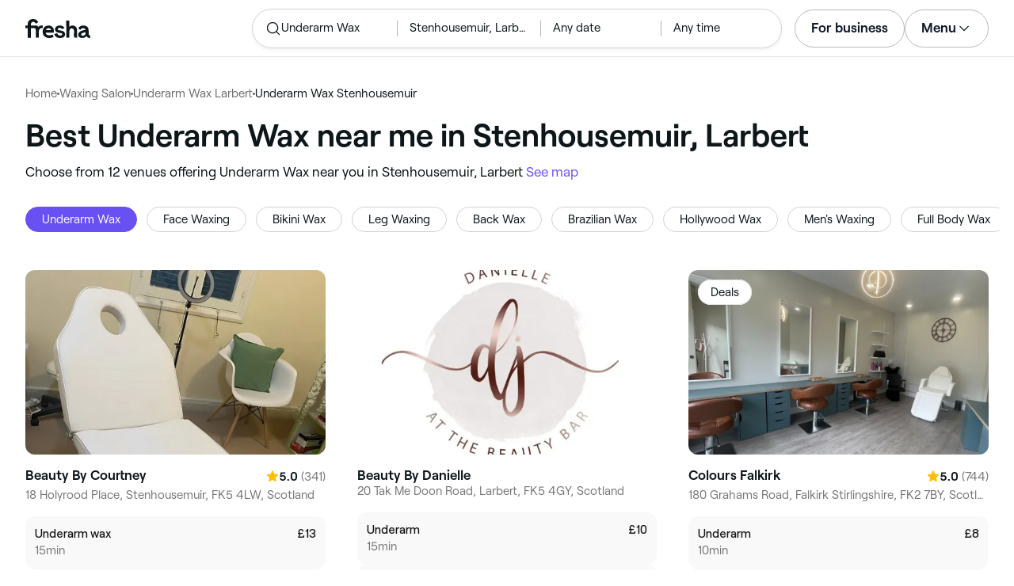

--- FILE ---
content_type: text/html
request_url: https://www.fresha.com/lp/en/tt/underarm-waxing/in/gb-larbert/stenhousemuir
body_size: 25128
content:
<!doctype html>
      <html lang="en" dir="ltr">
      <head>
        
    <script>
      window.setLocalStorageValWithExpiry = function (key, value, ttl) {
        var setValNow = new Date();

        var setValItem = {
          value: value,
          expiry: setValNow.getTime() + ttl,
        };

        try {
          localStorage.setItem(key, JSON.stringify(setValItem));
        } catch (e) {
          // Do nothing
        }
      };

      window.getLocaleStorageValWithExpiry = function (key) {
        try {
          var getValItemStr = localStorage.getItem(key);

          if (!getValItemStr) {
            return null;
          }

          var parsedItem = JSON.parse(getValItemStr);
          var getValNow = new Date();

          if (getValNow.getTime() > parsedItem.expiry) {
            localStorage.removeItem(key);
            return null;
          }
          return parsedItem.value;
        } catch (e) {
          // Do nothing
        }
      };
    </script>
  
        
    <script>
      document.cookie = 'freshaLocale=en; path=/; domain=fresha.com'
    </script>
  
        <meta charSet="utf-8"/><meta name="viewport" content="width=device-width, initial-scale=1.0"/><meta name="robots" content="index,follow"/><link rel="canonical" href="https://www.fresha.com/lp/en/tt/underarm-waxing/in/gb-larbert/stenhousemuir"/><title>Best Underarm Wax near me in Stenhousemuir, Larbert | Fresha</title><meta name="description" content="Find local Underarm Wax near you in Stenhousemuir. Compare photos, reviews, prices, menus &amp; opening hours. Book &amp; pay online."/><meta property="og:type" content="website"/><meta property="og:locale" content="en"/><meta property="og:title" content="Best Underarm Wax near me in Stenhousemuir, Larbert | Fresha"/><meta property="og:description" content="Find local Underarm Wax near you in Stenhousemuir. Compare photos, reviews, prices, menus &amp; opening hours. Book &amp; pay online."/><meta property="og:image" content="https://images.fresha.com/locations/location-profile-images/458822/2187227/3a5bf2df-79f5-4f7a-86c3-b401e2103c58-BeautybyCourtney-GB-Scotland-Stenhousemuir-Fresha.jpg"/><meta name="apple-mobile-web-app-title" content="Best Underarm Wax near me in Stenhousemuir, Larbert | Fresha"/><meta name="format-detection" content="telephone=no"/><link rel="apple-touch-icon" sizes="57x57" href="/lp/assets/696b64b71e7c0baa3495.png"/><link rel="apple-touch-icon" sizes="60x60" href="/lp/assets/fbcf0da1c9ee16688dea.png"/><link rel="apple-touch-icon" sizes="72x72" href="/lp/assets/4dc4bb5204e230031544.png"/><link rel="apple-touch-icon" sizes="76x76" href="/lp/assets/803f2366f3e5a56c25a1.png"/><link rel="apple-touch-icon" sizes="114x114" href="/lp/assets/bea4fe291c09621b71d6.png"/><link rel="apple-touch-icon" sizes="120x120" href="/lp/assets/e236bae814568346864b.png"/><link rel="apple-touch-icon" sizes="144x144" href="/lp/assets/6b9f0efcbfec92de9594.png"/><link rel="apple-touch-icon" sizes="152x152" href="/lp/assets/46e95de94fde56e0ae76.png"/><link rel="apple-touch-icon" sizes="180x180" href="/lp/assets/3c24ad873ef34bcf79d0.png"/><link rel="icon" type="image/png" sizes="192x192" href="/lp/assets/31d6cfe0d16ae931b73c.png"/><link rel="icon" type="image/png" sizes="16x16" href="/lp/assets/a19a72d71018f1ed9a4e.png"/><link rel="icon" type="image/png" sizes="32x32" href="/lp/assets/67b5cd35a98165878e9b.png"/><link rel="icon" type="image/png" sizes="96x96" href="/lp/assets/31d6cfe0d16ae931b73c.png"/><link rel="icon" type="image/x-icon" href="/lp/assets/049762a6ec62e8d1aa52.ico"/><link rel="shortcut icon" href="/lp/assets/049762a6ec62e8d1aa52.ico"/><meta name="theme-color" content="#ffffff"/>
        
    <script>
      (function(w,d,s,l,i){w[l]=w[l]||[];w[l].push({'gtm.start':
      new Date().getTime(),event:'gtm.js'});var f=d.getElementsByTagName(s)[0],
      j=d.createElement(s),dl=l!='dataLayer'?'&l='+l:'';j.async=true;j.src=
      'https://www.googletagmanager.com/gtm.js?id='+i+dl+ '&gtm_auth=I3dLwNFiDu7j5z-Gbm8FTQ&gtm_preview=env-1&gtm_cookies_win=x';f.parentNode.insertBefore(j,f);
      })(window,document,'script','dataLayer','GTM-WZVW87Z');
      </script>
      
        
    <script>
      (function(h,o,u,n,d) {
        h=h[d]=h[d]||{q:[],onReady:function(c){h.q.push(c)}}
        d=o.createElement(u);d.async=1;d.src=n
        n=o.getElementsByTagName(u)[0];n.parentNode.insertBefore(d,n)
      })(window,document,'script','https://www.datadoghq-browser-agent.com/datadog-rum-v4.js','DD_RUM')
        DD_RUM.onReady(function() {
          DD_RUM.init({
            clientToken: 'pub75bf78931d2a925ddce6f5e5f7de2399',
            applicationId: 'c70f20c5-ce57-4e6c-ae68-e57f2b02b699',
            service: 'landing-pages',
            env: 'production',
            version: '48ace8d7776172271e41e2ee1a030717e148a29b',
            sampleRate: 2,
            sessionReplaySampleRate: 100,
            trackResources: true,
            trackLongTasks: true,
            trackInteractions: true,
            trackInteractions: true,
          })
          DD_RUM.startSessionReplayRecording()
        })
    </script>
  
        
    <link rel="alternate" hreflang="da" href="https://www.fresha.com/lp/da/tt/voksbehandlinger-af-underarm/gb-larbert/stenhousemuir" />
<link rel="alternate" hreflang="en" href="https://www.fresha.com/lp/en/tt/underarm-waxing/in/gb-larbert/stenhousemuir" />
<link rel="alternate" hreflang="es" href="https://www.fresha.com/lp/es/tt/depilación-de-axilas/gb-larbert/stenhousemuir" />
<link rel="alternate" hreflang="fi" href="https://www.fresha.com/lp/fi/tt/kainaloiden-vahaukset/gb-larbert/stenhousemuir" />
<link rel="alternate" hreflang="fr" href="https://www.fresha.com/lp/fr/tt/épilation-des-aisselles/gb-larbert/stenhousemuir" />
<link rel="alternate" hreflang="it" href="https://www.fresha.com/lp/it/tt/cerette-ascelle/gb-larbert/stenhousemuir" />
<link rel="alternate" hreflang="nl" href="https://www.fresha.com/lp/nl/tt/onderarmen-waxen/gb-larbert/stenhousemuir" />
<link rel="alternate" hreflang="pl" href="https://www.fresha.com/lp/pl/tt/zabiegi-depilacji-pach-woskiem/gb-larbert/stenhousemuir" />
<link rel="alternate" hreflang="pt" href="https://www.fresha.com/lp/pt/tt/depilação-de-axilas/gb-larbert/stenhousemuir" />
<link rel="alternate" hreflang="sv" href="https://www.fresha.com/lp/sv/tt/vaxning,-armhåla/gb-larbert/stenhousemuir" />
    <link rel="alternate" hreflang="x-default" href="https://www.fresha.com/lp/en/tt/underarm-waxing/in/gb-larbert/stenhousemuir" />
  
        
    <script>
      function getUtmSourceReferrer() {
        var url = new URL(window.location.href);
        var source = url.searchParams.get('utm_source');
        if (source === 'facebook') {
          return 'https://www.facebook.com';
        }
        if (source === 'instagram') {
          return 'https://www.instagram.com';
        }
        return '';
      }

      function getReferrer() {
        return document.referrer || getUtmSourceReferrer() || '';
      }

      (function(){
        var externalReferrerUrl = window.getLocaleStorageValWithExpiry('externalReferrerUrl');
        var userLandedFirstUrl = window.getLocaleStorageValWithExpiry('userLandedFirstUrl');
        if (!externalReferrerUrl && externalReferrerUrl !== "") {
          window.setLocalStorageValWithExpiry('externalReferrerUrl', getReferrer(), 1000 * 60 * 60 * 24);
        }
        if (!userLandedFirstUrl && userLandedFirstUrl !== "") {
          window.setLocalStorageValWithExpiry('userLandedFirstUrl', window.location.href, 1000 * 60 * 60 * 24);
        }
      })();
    </script>
  
        <link href="/lp/assets/main-42abe6e6cee05640ddac.min.css" rel="stylesheet">
      </head>
      <body>
        
      <noscript>
        <iframe
          title="Google Tag Manager for GA4"
          src="https://www.googletagmanager.com/ns.html?id=GTM-WZVW87Z&gtm_auth=I3dLwNFiDu7j5z-Gbm8FTQ&gtm_preview=env-1&gtm_cookies_win=x"
          height="0"
          width="0"
          style={{ display: 'none', visibility: 'hidden' }}
        ></iframe>
      </noscript>
    
        <div dir="ltr"><div class="cvV1n9"><nav class="Rzlv_b siTBQ1"><a class="OP1nBW QdYpnI EvmjOG HrIGgh" title="Fresha" href="https://www.fresha.com" data-qa="logo"><span class="v_Dfni veiqTU xUeY0V"><svg xmlns="http://www.w3.org/2000/svg" viewBox="0 0 81.8 24"><path d="M51.5 2.1h3.9v8.1c1.3-1.9 4-2.5 6.2-1.6 2.2.9 2.9 2.5 3 2.7.2.5.4 1 .5 1.5.6 3.6-.6 7.2.5 10.7h-3.8c-1-2.5-.4-5.3-.4-7.9 0-.7 0-1.5-.4-2.2-.5-.9-1.5-1.6-2.5-1.6-1.1 0-2.1.6-2.6 1.5-.4.8-.4 1.8-.4 2.7v7.5h-3.9l-.1-21.4zM36 15.7c.1-4.3-2.6-7.5-6.8-7.5-2.8 0-5.2 1.4-6.5 3.8-1.4 2.6-1.3 6.3.4 8.8 2.5 3.4 7.6 4.2 12.5 1.9l-1.2-3.1c-4.1 1.8-8.5 1.3-8.8-2.4H36v-1.5zm-10.3-1.5c.3-.8.7-1.4 1.3-1.9 1.2-.9 3.3-1 4.4-.1.5.4.9 1.1 1.2 1.9h-6.9zM13.1 13.9s0-2.3-1.9-2.3H6.9v12.1H3V11.6H0V8.3h3V5.7C3 3.4 5.1 0 9.7 0s6.4 3.9 6.4 3.9l-3 2.1s-.8-2.5-3.3-2.5C8.7 3.5 7 4.4 7 6.2v2h6.1c2.7 0 3.4 2 3.4 2 1-2.4 4.6-2.1 5.3-2v3.1c-2.5-.2-4.8 1.2-4.8 4.1v8h-3.9v-9.5zM48.9 16.2c-1.2-1.2-4.3-1.6-6.3-2-1-.2-1.8-.4-1.8-1.4 0-1.2 1.2-1.5 2.4-1.5s2.4.5 3.1 1.5l3-1.6c-1.7-3-6.2-3.6-9.1-2.4-.9.4-1.6 1-2.1 1.7-1.1 1.5-1 4.1.3 5.3.7.7 1.9 1.2 3.4 1.5l2.8.5c1 .2 1.9.4 1.9 1.5 0 1.3-1.4 1.6-2.6 1.6-3.2 0-3.8-3-3.8-3L36.4 19c.2 1 1.5 5 7.4 5 3.3 0 6.2-1.3 6.3-4.8-.1-1.3-.5-2.3-1.2-3zM81.2 20.8c-.7 0-1.3-.4-1.3-1.4 0-.5-.1-2.2-.1-2.6 0-2.6.1-5.1-1.7-6.9-2-2-6.6-2.2-9-.6-.9.5-1.7 1.2-2.3 2.1l2.3 2.4c.9-1.5 2.2-2.2 3.7-2.2 1.4-.1 2.6.6 3.1 2-3.1.8-7.1 1.1-8.8 4.3-.8 1.5-.6 3.4.6 4.7.9 1 2.4 1.3 3.8 1.3 2.2 0 4.3-.5 5.6-2.5.7 1.7 2.2 2.5 4 2.5.3 0 .6-.1.8-.2v-3c-.2.1-.4.1-.7.1zm-5.3-3.1c.1 2.2-1.7 3.4-3.7 3.4-1.1 0-1.8-.5-1.8-1.6 0-1.2 1-1.6 2.1-1.9l3.4-1v1.1z"/></svg>
</span></a><a class="OP1nBW QdYpnI EvmjOG Ix7DRq" title="Fresha" href="https://www.fresha.com" data-qa="logo"><span class="v_Dfni veiqTU xUeY0V"><svg xmlns="http://www.w3.org/2000/svg" viewBox="0 0 81.8 24"><path d="M51.5 2.1h3.9v8.1c1.3-1.9 4-2.5 6.2-1.6 2.2.9 2.9 2.5 3 2.7.2.5.4 1 .5 1.5.6 3.6-.6 7.2.5 10.7h-3.8c-1-2.5-.4-5.3-.4-7.9 0-.7 0-1.5-.4-2.2-.5-.9-1.5-1.6-2.5-1.6-1.1 0-2.1.6-2.6 1.5-.4.8-.4 1.8-.4 2.7v7.5h-3.9l-.1-21.4zM36 15.7c.1-4.3-2.6-7.5-6.8-7.5-2.8 0-5.2 1.4-6.5 3.8-1.4 2.6-1.3 6.3.4 8.8 2.5 3.4 7.6 4.2 12.5 1.9l-1.2-3.1c-4.1 1.8-8.5 1.3-8.8-2.4H36v-1.5zm-10.3-1.5c.3-.8.7-1.4 1.3-1.9 1.2-.9 3.3-1 4.4-.1.5.4.9 1.1 1.2 1.9h-6.9zM13.1 13.9s0-2.3-1.9-2.3H6.9v12.1H3V11.6H0V8.3h3V5.7C3 3.4 5.1 0 9.7 0s6.4 3.9 6.4 3.9l-3 2.1s-.8-2.5-3.3-2.5C8.7 3.5 7 4.4 7 6.2v2h6.1c2.7 0 3.4 2 3.4 2 1-2.4 4.6-2.1 5.3-2v3.1c-2.5-.2-4.8 1.2-4.8 4.1v8h-3.9v-9.5zM48.9 16.2c-1.2-1.2-4.3-1.6-6.3-2-1-.2-1.8-.4-1.8-1.4 0-1.2 1.2-1.5 2.4-1.5s2.4.5 3.1 1.5l3-1.6c-1.7-3-6.2-3.6-9.1-2.4-.9.4-1.6 1-2.1 1.7-1.1 1.5-1 4.1.3 5.3.7.7 1.9 1.2 3.4 1.5l2.8.5c1 .2 1.9.4 1.9 1.5 0 1.3-1.4 1.6-2.6 1.6-3.2 0-3.8-3-3.8-3L36.4 19c.2 1 1.5 5 7.4 5 3.3 0 6.2-1.3 6.3-4.8-.1-1.3-.5-2.3-1.2-3zM81.2 20.8c-.7 0-1.3-.4-1.3-1.4 0-.5-.1-2.2-.1-2.6 0-2.6.1-5.1-1.7-6.9-2-2-6.6-2.2-9-.6-.9.5-1.7 1.2-2.3 2.1l2.3 2.4c.9-1.5 2.2-2.2 3.7-2.2 1.4-.1 2.6.6 3.1 2-3.1.8-7.1 1.1-8.8 4.3-.8 1.5-.6 3.4.6 4.7.9 1 2.4 1.3 3.8 1.3 2.2 0 4.3-.5 5.6-2.5.7 1.7 2.2 2.5 4 2.5.3 0 .6-.1.8-.2v-3c-.2.1-.4.1-.7.1zm-5.3-3.1c.1 2.2-1.7 3.4-3.7 3.4-1.1 0-1.8-.5-1.8-1.6 0-1.2 1-1.6 2.1-1.9l3.4-1v1.1z"/></svg>
</span></a><a class="OP1nBW zeLhfM KUb747" title="Search for venue or service" href="https://www.fresha.com/search?center=56.025827,-3.816313&amp;distance=2.608&amp;treatment=hair-removal--underarm-wax&amp;sort=recommended" data-qa="search-box" rel="nofollow"><div class="SRt0jl ir_4Hy"><div class="J8Fb1x"><span class="v_Dfni CpPDl7 veiqTU"><svg xmlns="http://www.w3.org/2000/svg" viewBox="0 0 24 24"><path fill-rule="evenodd" clip-rule="evenodd" d="M10.875 3.75a7.125 7.125 0 1 0 0 14.25 7.125 7.125 0 0 0 0-14.25ZM2.25 10.875a8.625 8.625 0 1 1 15.231 5.546l4.05 4.049a.75.75 0 1 1-1.061 1.06l-4.05-4.049a8.625 8.625 0 0 1-14.17-6.606Z"></path></svg></span></div><div class="axDOAG TE8kwS SycVRT T2Ht61">Underarm Wax</div></div><div class="ir_4Hy FKgGZM ae60OZ"><div class="axDOAG TE8kwS SycVRT T2Ht61">Stenhousemuir, Larbert</div></div><div class="hOAkw9 FKgGZM ae60OZ"><div class="axDOAG TE8kwS SycVRT T2Ht61">Any date</div></div><div class="hOAkw9 FKgGZM ae60OZ"><div class="axDOAG TE8kwS SycVRT T2Ht61">Any time</div></div></a><div class="lVX8vr"><a class="OP1nBW xmOJ0y" title="For business" href="https://www.fresha.com/for-business" data-business-tracking="For business">For business</a><a class="Ix7DRq" data-modal="modal-search"><span class="v_Dfni vSYAhk veiqTU"><svg xmlns="http://www.w3.org/2000/svg" viewBox="0 0 24 24"><path fill-rule="evenodd" clip-rule="evenodd" d="M10.875 3.75a7.125 7.125 0 1 0 0 14.25 7.125 7.125 0 0 0 0-14.25ZM2.25 10.875a8.625 8.625 0 1 1 15.231 5.546l4.05 4.049a.75.75 0 1 1-1.061 1.06l-4.05-4.049a8.625 8.625 0 0 1-14.17-6.606Z"></path></svg></span></a><a class="Ix7DRq" data-modal="modal-menu"><span class="v_Dfni xG7ShB veiqTU"><svg xmlns="http://www.w3.org/2000/svg" viewBox="0 0 24 24"><path fill-rule="evenodd" clip-rule="evenodd" d="M3 6a.75.75 0 0 1 .75-.75h16.5a.75.75 0 0 1 0 1.5H3.75A.75.75 0 0 1 3 6Zm0 6a.75.75 0 0 1 .75-.75h16.5a.75.75 0 0 1 0 1.5H3.75A.75.75 0 0 1 3 12Zm0 6a.75.75 0 0 1 .75-.75h16.5a.75.75 0 0 1 0 1.5H3.75A.75.75 0 0 1 3 18Z"></path></svg></span></a><div class="zjRND1 teEzkc" style="opacity:0" id="modal-search"><div class="cswpPv Rou8CE"><button aria-label="Close" type="button" class="ziPrKd modal-exit"><span class="v_Dfni VqDAZf veiqTU"><svg
                    xmlns="http://www.w3.org/2000/svg"
                    viewBox="0 0 24 24"
                  >
                    <path d="M4.293 4.293a1 1 0 011.414 0L12 10.585l6.293-6.292a1 1 0 011.32-.083l.094.083a1 1 0 010 1.414L13.415 12l6.292 6.293a1 1 0 01.083 1.32l-.083.094a1 1 0 01-1.414 0L12 13.415l-6.293 6.292a1 1 0 01-1.32.083l-.094-.083a1 1 0 010-1.414L10.585 12 4.293 5.707a1 1 0 01-.083-1.32z" />
                  </svg></span></button></div><div class="kIGviM"><p class="axDOAG N7z9vs meyZbf">Search</p><a class="OP1nBW zQcZFo" href="https://www.fresha.com/search?center=56.025827,-3.816313&amp;distance=2.608&amp;treatment=hair-removal--underarm-wax&amp;sort=recommended" data-tracking="Search"><div class="QguCgd"><span class="v_Dfni CpPDl7 Rh6zLx"><svg xmlns="http://www.w3.org/2000/svg" viewBox="0 0 24 24"><path fill-rule="evenodd" clip-rule="evenodd" d="M10.875 3.75a7.125 7.125 0 1 0 0 14.25 7.125 7.125 0 0 0 0-14.25ZM2.25 10.875a8.625 8.625 0 1 1 15.231 5.546l4.05 4.049a.75.75 0 1 1-1.061 1.06l-4.05-4.049a8.625 8.625 0 0 1-14.17-6.606Z"></path></svg></span></div><p class="axDOAG TE8kwS">Underarm Wax</p></a><a class="OP1nBW zQcZFo" href="https://www.fresha.com/search?center=56.025827,-3.816313&amp;distance=2.608&amp;treatment=hair-removal--underarm-wax&amp;sort=recommended" data-tracking="Search"><div class="QguCgd"><span class="v_Dfni CpPDl7 Rh6zLx">
<svg xmlns="http://www.w3.org/2000/svg" viewBox="0 0 24 24"><path fill-rule="evenodd" clip-rule="evenodd" d="M11.543 22.345a.84.84 0 0 0 .983-.05 21.987 21.987 0 0 0 1.131-.9 25.156 25.156 0 0 0 2.659-2.622c1.918-2.205 3.934-5.378 3.934-9.023a8.25 8.25 0 1 0-16.5 0c0 3.645 2.016 6.818 3.934 9.023a25.146 25.146 0 0 0 3.538 3.334 14.102 14.102 0 0 0 .32.238ZM12 3a6.75 6.75 0 0 0-6.75 6.75c0 3.105 1.734 5.932 3.566 8.04A23.64 23.64 0 0 0 12 20.812a23.633 23.633 0 0 0 3.184-3.023c1.832-2.108 3.566-4.935 3.566-8.04A6.75 6.75 0 0 0 12 3Z"></path><path fill-rule="evenodd" clip-rule="evenodd" d="M12 6a3.75 3.75 0 1 0 0 7.5A3.75 3.75 0 0 0 12 6Zm0 1.5a2.25 2.25 0 1 0 0 4.5 2.25 2.25 0 0 0 0-4.5Z"></path></svg></span></div><p class="axDOAG TE8kwS">Stenhousemuir, Larbert</p></a><a class="OP1nBW iSiUSy xc6EHb QblrHl dBIRgx" href="https://www.fresha.com/search?center=56.025827,-3.816313&amp;distance=2.608&amp;treatment=hair-removal--underarm-wax&amp;sort=recommended" data-tracking="Search"><p class="axDOAG zL1l9a">Search</p></a></div></div><div class="zjRND1 vs4sBU" style="opacity:0" id="modal-menu"><div class="cswpPv PMEqbo"><a class="OP1nBW QdYpnI MmpuhV" title="Fresha" href="https://www.fresha.com" data-qa="logo-mobile"><span class="v_Dfni veiqTU xUeY0V"><svg xmlns="http://www.w3.org/2000/svg" viewBox="0 0 81.8 24"><path d="M51.5 2.1h3.9v8.1c1.3-1.9 4-2.5 6.2-1.6 2.2.9 2.9 2.5 3 2.7.2.5.4 1 .5 1.5.6 3.6-.6 7.2.5 10.7h-3.8c-1-2.5-.4-5.3-.4-7.9 0-.7 0-1.5-.4-2.2-.5-.9-1.5-1.6-2.5-1.6-1.1 0-2.1.6-2.6 1.5-.4.8-.4 1.8-.4 2.7v7.5h-3.9l-.1-21.4zM36 15.7c.1-4.3-2.6-7.5-6.8-7.5-2.8 0-5.2 1.4-6.5 3.8-1.4 2.6-1.3 6.3.4 8.8 2.5 3.4 7.6 4.2 12.5 1.9l-1.2-3.1c-4.1 1.8-8.5 1.3-8.8-2.4H36v-1.5zm-10.3-1.5c.3-.8.7-1.4 1.3-1.9 1.2-.9 3.3-1 4.4-.1.5.4.9 1.1 1.2 1.9h-6.9zM13.1 13.9s0-2.3-1.9-2.3H6.9v12.1H3V11.6H0V8.3h3V5.7C3 3.4 5.1 0 9.7 0s6.4 3.9 6.4 3.9l-3 2.1s-.8-2.5-3.3-2.5C8.7 3.5 7 4.4 7 6.2v2h6.1c2.7 0 3.4 2 3.4 2 1-2.4 4.6-2.1 5.3-2v3.1c-2.5-.2-4.8 1.2-4.8 4.1v8h-3.9v-9.5zM48.9 16.2c-1.2-1.2-4.3-1.6-6.3-2-1-.2-1.8-.4-1.8-1.4 0-1.2 1.2-1.5 2.4-1.5s2.4.5 3.1 1.5l3-1.6c-1.7-3-6.2-3.6-9.1-2.4-.9.4-1.6 1-2.1 1.7-1.1 1.5-1 4.1.3 5.3.7.7 1.9 1.2 3.4 1.5l2.8.5c1 .2 1.9.4 1.9 1.5 0 1.3-1.4 1.6-2.6 1.6-3.2 0-3.8-3-3.8-3L36.4 19c.2 1 1.5 5 7.4 5 3.3 0 6.2-1.3 6.3-4.8-.1-1.3-.5-2.3-1.2-3zM81.2 20.8c-.7 0-1.3-.4-1.3-1.4 0-.5-.1-2.2-.1-2.6 0-2.6.1-5.1-1.7-6.9-2-2-6.6-2.2-9-.6-.9.5-1.7 1.2-2.3 2.1l2.3 2.4c.9-1.5 2.2-2.2 3.7-2.2 1.4-.1 2.6.6 3.1 2-3.1.8-7.1 1.1-8.8 4.3-.8 1.5-.6 3.4.6 4.7.9 1 2.4 1.3 3.8 1.3 2.2 0 4.3-.5 5.6-2.5.7 1.7 2.2 2.5 4 2.5.3 0 .6-.1.8-.2v-3c-.2.1-.4.1-.7.1zm-5.3-3.1c.1 2.2-1.7 3.4-3.7 3.4-1.1 0-1.8-.5-1.8-1.6 0-1.2 1-1.6 2.1-1.9l3.4-1v1.1z"/></svg>
</span></a><button aria-label="Close" type="button" class="KYbtY2 modal-exit"><span class="v_Dfni VqDAZf veiqTU"><svg
                    xmlns="http://www.w3.org/2000/svg"
                    viewBox="0 0 24 24"
                  >
                    <path d="M4.293 4.293a1 1 0 011.414 0L12 10.585l6.293-6.292a1 1 0 011.32-.083l.094.083a1 1 0 010 1.414L13.415 12l6.292 6.293a1 1 0 01.083 1.32l-.083.094a1 1 0 01-1.414 0L12 13.415l-6.293 6.292a1 1 0 01-1.32.083l-.094-.083a1 1 0 010-1.414L10.585 12 4.293 5.707a1 1 0 01-.083-1.32z" />
                  </svg></span></button></div><ul><li><a class="OP1nBW aVaMDm" href="https://www.fresha.com/auth?type=socials-login" data-tracking="Log in">Log in<span class="v_Dfni vSYAhk veiqTU PMEqbo"><svg viewBox="0 0 24 24" xmlns="http://www.w3.org/2000/svg" iconColor="#101928" class="Icon__StyledInlineSVG-sc-c98r68-0 cxRwTg Icon-sc-c98r68-1 styled__ListItemArrow-sc-3phtig-8 kMfJYW UjZKy" width="24" height="24"><path d="M14.481 12l-7.14 6.247a1 1 0 001.318 1.506l8-7a1 1 0 000-1.506l-8-7a1 1 0 10-1.317 1.506L14.482 12z"></path></svg></span></a></li><li><a class="OP1nBW aVaMDm" href="https://www.fresha.com/app-store-redirect" data-tracking="Download the app">Download the app<span class="v_Dfni vSYAhk veiqTU PMEqbo"><svg viewBox="0 0 24 24" xmlns="http://www.w3.org/2000/svg" iconColor="#101928" class="Icon__StyledInlineSVG-sc-c98r68-0 cxRwTg Icon-sc-c98r68-1 styled__ListItemArrow-sc-3phtig-8 kMfJYW UjZKy" width="24" height="24"><path d="M14.481 12l-7.14 6.247a1 1 0 001.318 1.506l8-7a1 1 0 000-1.506l-8-7a1 1 0 10-1.317 1.506L14.482 12z"></path></svg></span></a></li><li><a class="OP1nBW aVaMDm" href="https://www.fresha.com/contact-us" data-tracking="Support">Customer support<span class="v_Dfni vSYAhk veiqTU PMEqbo"><svg viewBox="0 0 24 24" xmlns="http://www.w3.org/2000/svg" iconColor="#101928" class="Icon__StyledInlineSVG-sc-c98r68-0 cxRwTg Icon-sc-c98r68-1 styled__ListItemArrow-sc-3phtig-8 kMfJYW UjZKy" width="24" height="24"><path d="M14.481 12l-7.14 6.247a1 1 0 001.318 1.506l8-7a1 1 0 000-1.506l-8-7a1 1 0 10-1.317 1.506L14.482 12z"></path></svg></span></a></li></ul><div class="NK6CAe"></div><ul><li><a class="OP1nBW aVaMDm Gg5crf" href="https://www.fresha.com/for-business" data-business-tracking="For business">For business<span class="v_Dfni vSYAhk veiqTU PMEqbo"><svg viewBox="0 0 24 24" xmlns="http://www.w3.org/2000/svg" iconColor="#101928" class="Icon__StyledInlineSVG-sc-c98r68-0 cxRwTg Icon-sc-c98r68-1 styled__ListItemArrow-sc-3phtig-8 kMfJYW UjZKy" width="24" height="24"><path d="M14.481 12l-7.14 6.247a1 1 0 001.318 1.506l8-7a1 1 0 000-1.506l-8-7a1 1 0 10-1.317 1.506L14.482 12z"></path></svg></span></a></li></ul></div><div class="iBVjyp js-nested-nav"><input type="checkbox" id="menu-trigger"/><label for="menu-trigger" class="WI2sEf"><div class="xmOJ0y">Menu<span class="v_Dfni CpPDl7 veiqTU cyjfYa"><svg xmlns="http://www.w3.org/2000/svg" viewBox="0 0 24 24"><path fill-rule="evenodd" clip-rule="evenodd" d="M5.22 8.345a.75.75 0 0 1 1.06 0l5.72 5.72 5.72-5.72a.75.75 0 1 1 1.06 1.06l-6.25 6.25a.75.75 0 0 1-1.06 0l-6.25-6.25a.75.75 0 0 1 0-1.06Z"></path></svg></span><span class="v_Dfni CpPDl7 veiqTU qgia19"><svg xmlns="http://www.w3.org/2000/svg" viewBox="0 0 24 24"><path fill-rule="evenodd" clip-rule="evenodd" d="M5.22 8.345a.75.75 0 0 1 1.06 0l5.72 5.72 5.72-5.72a.75.75 0 1 1 1.06 1.06l-6.25 6.25a.75.75 0 0 1-1.06 0l-6.25-6.25a.75.75 0 0 1 0-1.06Z"></path></svg></span></div></label><div class="smQn3k ueMWB2"><ul><li class="navigation--mobile"><a class="OP1nBW g_Da6B" href="https://www.fresha.com/auth?type=socials-login" data-tracking="Log in">Log in<span class="v_Dfni vSYAhk veiqTU Ix7DRq"><svg viewBox="0 0 24 24" xmlns="http://www.w3.org/2000/svg" iconColor="#101928" class="Icon__StyledInlineSVG-sc-c98r68-0 cxRwTg Icon-sc-c98r68-1 styled__ListItemArrow-sc-3phtig-8 kMfJYW UjZKy" width="24" height="24"><path d="M14.481 12l-7.14 6.247a1 1 0 001.318 1.506l8-7a1 1 0 000-1.506l-8-7a1 1 0 10-1.317 1.506L14.482 12z"></path></svg></span></a></li><li><a class="OP1nBW g_Da6B" title="Download the app" href="https://www.fresha.com/app-store-redirect" data-tracking="Download the app">Download the app</a></li><li><a class="OP1nBW g_Da6B" title="Customer support" href="https://www.fresha.com/contact-us" data-tracking="Support">Customer support</a></li></ul><div class="xZSl7_"></div><ul><li><a class="OP1nBW g_Da6B EKb8np" title="For business" href="https://www.fresha.com/for-business" data-business-tracking="For business">For business</a></li></ul></div></div></div><script>
            (function(){
              var menuTrigger = document.querySelector('#menu-trigger');
              var nestedNav = document.querySelector('.js-nested-nav');
              window.addEventListener('click', function(e) {
                if (e.composedPath().indexOf(nestedNav) !== -1) return;
                if (menuTrigger.checked) {
                  menuTrigger.checked = false;
                }
              })
            })();

            (function(){
                const modals = document.querySelectorAll("[data-modal]");
                modals.forEach(function (trigger) {
                  trigger.addEventListener("click", function (event) {
                    event.preventDefault();
                    const modal = document.getElementById(trigger.dataset.modal);
                    modal.classList.add("BPuoEG");
                    const exits = modal.querySelectorAll(".modal-exit");
                    exits.forEach(function (exit) {
                      exit.addEventListener("click", function (event) {
                        event.preventDefault();
                        modal.classList.remove("BPuoEG");
                      });
                    });
                  });
                });
              })()
            </script></nav></div><main><div class="zs_ttC"><a class="OP1nBW q9MhNC hx_Dfk ut_xFw" title="Home" href="https://www.fresha.com">Home</a><span class="sNl9cF"></span><a class="OP1nBW q9MhNC hx_Dfk ut_xFw" title="Waxing Salon" href="https://www.fresha.com/lp/en/bt/waxing-salons/in/gb-larbert">Waxing Salon</a><span class="sNl9cF"></span><a class="OP1nBW q9MhNC hx_Dfk ut_xFw" title="Underarm Wax Larbert" href="https://www.fresha.com/lp/en/tt/underarm-waxing/in/gb-larbert">Underarm Wax Larbert</a><span class="sNl9cF"></span><p class="axDOAG CsQ9La SycVRT hx_Dfk">Underarm Wax Stenhousemuir</p><script type="application/ld+json">{"@context":"https://schema.org","@type":"BreadcrumbList","itemListElement":[{"@type":"ListItem","position":1,"name":"Home","item":"https://www.fresha.com"},{"@type":"ListItem","position":2,"name":"Waxing Salon","item":"https://www.fresha.com/lp/en/bt/waxing-salons/in/gb-larbert"},{"@type":"ListItem","position":3,"name":"Underarm Wax Larbert","item":"https://www.fresha.com/lp/en/tt/underarm-waxing/in/gb-larbert"},{"@type":"ListItem","position":4,"name":"Underarm Wax Stenhousemuir","item":"https://www.fresha.com/lp/en/tt/underarm-waxing/in/gb-larbert/stenhousemuir"}]}</script></div><div class="Rzlv_b SAsCgI"><div><h1 class="axDOAG N7z9vs yPqIKn">Best Underarm Wax near me in Stenhousemuir, Larbert</h1><p class="axDOAG CsQ9La pT5LSh zk7Hpq">Choose from 12 venues offering Underarm Wax near you in Stenhousemuir, Larbert <a class="OP1nBW H64abO" title="See map" href="https://www.fresha.com/search?center=56.025827,-3.816313&amp;distance=2.608&amp;treatment=hair-removal--underarm-wax&amp;sort=recommended#map" rel="nofollow">See map</a></p></div></div><div class="v6jBnw ZnEpfB"><div class="wYFYNt"><div class="xuR8VR"><div class="obUbOI"><span class="QoUCns" data-qa="pill-self">Underarm Wax</span><a class="OP1nBW QoUCns" title="Face Waxing" href="https://www.fresha.com/lp/en/tt/face-waxing/in/gb-larbert/stenhousemuir" data-qa="pill-Face Waxing">Face Waxing</a><a class="OP1nBW QoUCns" title="Bikini Wax" href="https://www.fresha.com/lp/en/tt/bikini-waxing/in/gb-larbert/stenhousemuir" data-qa="pill-Bikini Wax">Bikini Wax</a><a class="OP1nBW QoUCns" title="Leg Waxing" href="https://www.fresha.com/lp/en/tt/leg-waxing/in/gb-larbert/stenhousemuir" data-qa="pill-Leg Waxing">Leg Waxing</a><a class="OP1nBW QoUCns" title="Back Wax" href="https://www.fresha.com/lp/en/tt/back-waxing/in/gb-larbert/stenhousemuir" data-qa="pill-Back Wax">Back Wax</a><a class="OP1nBW QoUCns" title="Brazilian Wax" href="https://www.fresha.com/lp/en/tt/brazilian-waxing/in/gb-larbert/stenhousemuir" data-qa="pill-Brazilian Wax">Brazilian Wax</a><a class="OP1nBW QoUCns" title="Hollywood Wax" href="https://www.fresha.com/lp/en/tt/hollywood-waxing/in/gb-larbert/stenhousemuir" data-qa="pill-Hollywood Wax">Hollywood Wax</a><a class="OP1nBW QoUCns" title="Men&#x27;s Waxing" href="https://www.fresha.com/lp/en/tt/men&#x27;s-waxing/in/gb-larbert/stenhousemuir" data-qa="pill-Men&#x27;s Waxing">Men&#x27;s Waxing</a><a class="OP1nBW QoUCns" title="Full Body Wax" href="https://www.fresha.com/lp/en/tt/full-body-waxing/in/gb-larbert/stenhousemuir" data-qa="pill-Full Body Wax">Full Body Wax</a><a class="OP1nBW QoUCns" title="Men&#x27;s Waxing" href="https://www.fresha.com/lp/en/tt/men&#x27;s-waxing/in/gb-larbert/stenhousemuir" data-qa="pill-Men&#x27;s Waxing">Men&#x27;s Waxing</a></div></div></div></div><section class="Rzlv_b _NhjkN" data-qa="locations-list"><div class="ts_bNq"><div data-qa="location-card-https://www.fresha.com/a/beauty-by-courtney-stenhousemuir-18-holyrood-place-qe013yuj" class="paUULP Z1aKNU"><a class="OP1nBW KzVzOx" title="Beauty By Courtney" href="https://www.fresha.com/a/beauty-by-courtney-stenhousemuir-18-holyrood-place-qe013yuj"><div class="YnAcxa"><img src="https://images.fresha.com/locations/location-profile-images/458822/2187227/3a5bf2df-79f5-4f7a-86c3-b401e2103c58-BeautybyCourtney-GB-Scotland-Stenhousemuir-Fresha.jpg?class=width-small" class="afSlte s4SjnD" alt="Beauty By Courtney"/></div><div class="nd2h5g"><div class="PAUnhp"><p class="axDOAG zL1l9a deeUT2 NH5kAF">Beauty By Courtney</p><div class="L1u7GX"><div class="Ay3nkT"><span class="v_Dfni VqDAZf UTxMHu">    <svg xmlns="http://www.w3.org/2000/svg" viewBox="0 0 24 24">
      <path d="m21.975 9.974-4.225 3.69 1.266 5.495a1.502 1.502 0 0 1-1.395 1.84 1.499 1.499 0 0 1-.839-.214l-4.788-2.907-4.778 2.907a1.499 1.499 0 0 1-2.234-1.626l1.264-5.489L2.02 9.974a1.5 1.5 0 0 1 .853-2.63l5.571-.484 2.175-5.19a1.495 1.495 0 0 1 2.758 0l2.18 5.19 5.57.483a1.498 1.498 0 0 1 1.318 1.899 1.5 1.5 0 0 1-.465.732h-.005Z" />
    </svg></span><p class="axDOAG VH00E7 eGBYyp SycVRT tWrves" data-qa="rating-score">5.0</p><p class="axDOAG TE8kwS o3HUQR bWwCvf" data-qa="ratings-number">(341)</p></div></div></div><p class="axDOAG TE8kwS DbgFmO deeUT2">18 Holyrood Place, Stenhousemuir, FK5 4LW, Scotland</p></div><div class="dkif_8"><div class="rI9TZu"><div class="jc1E8C"><div class="Tu5F90"><div class="Xz_Xmh"><p class="axDOAG TE8kwS qLhAks MwGPva deeUT2">Underarm wax</p><p class="axDOAG TE8kwS o3HUQR">15min</p></div><p class="axDOAG VH00E7 qLhAks MwGPva Llk4pS Pv0mOj">£13</p></div></div><div class="jc1E8C"><div class="Tu5F90"><div class="Xz_Xmh"><p class="axDOAG TE8kwS qLhAks MwGPva deeUT2">Full body Spray Tan</p><p class="axDOAG TE8kwS o3HUQR">30min</p></div><p class="axDOAG VH00E7 qLhAks MwGPva Llk4pS Pv0mOj">From £25</p></div></div><div class="jc1E8C"><div class="Tu5F90"><div class="Xz_Xmh"><p class="axDOAG TE8kwS qLhAks MwGPva deeUT2">Extractions</p><p class="axDOAG TE8kwS o3HUQR">5min</p></div><p class="axDOAG VH00E7 qLhAks MwGPva Llk4pS Pv0mOj">From £6</p></div></div><div class="jc1E8C"><div class="Tu5F90"><div class="Xz_Xmh"><p class="axDOAG TE8kwS qLhAks MwGPva deeUT2">Shellac file &amp; polish - toes</p><p class="axDOAG TE8kwS o3HUQR">30min</p></div><p class="axDOAG VH00E7 qLhAks MwGPva Llk4pS Pv0mOj">£27</p></div></div></div><p class="axDOAG TE8kwS Yy8KVI WQ1cDp">See all services</p></div></a><script type="application/ld+json">{"@context":"https://schema.org","@type":"HealthAndBeautyBusiness","url":"https://www.fresha.com/a/beauty-by-courtney-stenhousemuir-18-holyrood-place-qe013yuj","name":"Beauty By Courtney","address":{"@type":"PostalAddress","streetAddress":"18 Holyrood Place, Stenhousemuir, FK5 4LW, Scotland"},"image":"https://images.fresha.com/locations/location-profile-images/458822/2187227/3a5bf2df-79f5-4f7a-86c3-b401e2103c58-BeautybyCourtney-GB-Scotland-Stenhousemuir-Fresha.jpg","priceRange":"From £6","geo":{"@type":"GeoCoordinates","latitude":56.034284,"longitude":-3.8106322},"aggregateRating":{"@type":"AggregateRating","ratingValue":5,"ratingCount":341,"worstRating":1,"bestRating":5}}</script></div><div data-qa="location-card-https://www.fresha.com/a/beauty-by-danielle-larbert-20-tak-me-doon-road-tkozs76y" class="paUULP Z1aKNU"><a class="OP1nBW KzVzOx" title="Beauty By Danielle" href="https://www.fresha.com/a/beauty-by-danielle-larbert-20-tak-me-doon-road-tkozs76y"><div class="YnAcxa"><img src="https://images.fresha.com/locations/location-profile-images/133207/113756/c5284455-a103-4d1f-a18e-5076d81624d4.jpg?class=width-small" class="afSlte s4SjnD" alt="Beauty By Danielle" loading="lazy"/></div><div class="nd2h5g"><div class="PAUnhp"><p class="axDOAG zL1l9a deeUT2 NH5kAF">Beauty By Danielle</p></div><p class="axDOAG TE8kwS DbgFmO deeUT2">20 Tak Me Doon Road, Larbert, FK5 4GY, Scotland</p></div><div class="dkif_8"><div class="rI9TZu"><div class="jc1E8C"><div class="Tu5F90"><div class="Xz_Xmh"><p class="axDOAG TE8kwS qLhAks MwGPva deeUT2">Underarm</p><p class="axDOAG TE8kwS o3HUQR">15min</p></div><p class="axDOAG VH00E7 qLhAks MwGPva Llk4pS Pv0mOj">£10</p></div></div><div class="jc1E8C"><div class="Tu5F90"><div class="Xz_Xmh"><p class="axDOAG TE8kwS qLhAks MwGPva deeUT2">Eyebrow</p><p class="axDOAG TE8kwS o3HUQR">10min</p></div><p class="axDOAG VH00E7 qLhAks MwGPva Llk4pS Pv0mOj">£8</p></div></div><div class="jc1E8C"><div class="Tu5F90"><div class="Xz_Xmh"><p class="axDOAG TE8kwS qLhAks MwGPva deeUT2">Ear Candling</p><p class="axDOAG TE8kwS o3HUQR">1h</p></div><p class="axDOAG VH00E7 qLhAks MwGPva Llk4pS Pv0mOj">£33</p></div></div><div class="jc1E8C"><div class="Tu5F90"><div class="Xz_Xmh"><p class="axDOAG TE8kwS qLhAks MwGPva deeUT2">Kinetic Chain Release</p><p class="axDOAG TE8kwS o3HUQR">45min</p></div><p class="axDOAG VH00E7 qLhAks MwGPva Llk4pS Pv0mOj">£30</p></div></div></div><p class="axDOAG TE8kwS Yy8KVI WQ1cDp">See all services</p></div></a><script type="application/ld+json">{"@context":"https://schema.org","@type":"HealthAndBeautyBusiness","url":"https://www.fresha.com/a/beauty-by-danielle-larbert-20-tak-me-doon-road-tkozs76y","name":"Beauty By Danielle","address":{"@type":"PostalAddress","streetAddress":"20 Tak Me Doon Road, Larbert, FK5 4GY, Scotland"},"image":"https://images.fresha.com/locations/location-profile-images/133207/113756/c5284455-a103-4d1f-a18e-5076d81624d4.jpg","priceRange":"From £8","geo":{"@type":"GeoCoordinates","latitude":56.024858,"longitude":-3.8123524}}</script></div><div data-qa="location-card-https://www.fresha.com/a/colours-falkirk-falkirk-180-grahams-road-rn8fmvaj" class="paUULP Z1aKNU"><a class="OP1nBW KzVzOx" title="Colours Falkirk" href="https://www.fresha.com/a/colours-falkirk-falkirk-180-grahams-road-rn8fmvaj"><div class="YnAcxa"><img src="https://images.fresha.com/locations/location-profile-images/721419/5329136/425cef93-26ba-4cde-b92c-5197ccca83d1.jpg?class=width-small" class="afSlte s4SjnD" alt="Colours Falkirk" loading="lazy"/><div class="aAeYXF"><span class="axDOAG Vso17t tv4uDl cy3ZMU fhrg9J" data-qa="location-card-https://www.fresha.com/a/colours-falkirk-falkirk-180-grahams-road-rn8fmvaj-badge-0">Deals</span></div></div><div class="nd2h5g"><div class="PAUnhp"><p class="axDOAG zL1l9a deeUT2 NH5kAF">Colours Falkirk</p><div class="L1u7GX"><div class="Ay3nkT"><span class="v_Dfni VqDAZf UTxMHu">    <svg xmlns="http://www.w3.org/2000/svg" viewBox="0 0 24 24">
      <path d="m21.975 9.974-4.225 3.69 1.266 5.495a1.502 1.502 0 0 1-1.395 1.84 1.499 1.499 0 0 1-.839-.214l-4.788-2.907-4.778 2.907a1.499 1.499 0 0 1-2.234-1.626l1.264-5.489L2.02 9.974a1.5 1.5 0 0 1 .853-2.63l5.571-.484 2.175-5.19a1.495 1.495 0 0 1 2.758 0l2.18 5.19 5.57.483a1.498 1.498 0 0 1 1.318 1.899 1.5 1.5 0 0 1-.465.732h-.005Z" />
    </svg></span><p class="axDOAG VH00E7 eGBYyp SycVRT tWrves" data-qa="rating-score">5.0</p><p class="axDOAG TE8kwS o3HUQR bWwCvf" data-qa="ratings-number">(744)</p></div></div></div><p class="axDOAG TE8kwS DbgFmO deeUT2">180 Grahams Road, Falkirk Stirlingshire, FK2 7BY, Scotland</p></div><div class="dkif_8"><div class="rI9TZu"><div class="jc1E8C"><div class="Tu5F90"><div class="Xz_Xmh"><p class="axDOAG TE8kwS qLhAks MwGPva deeUT2">Underarm</p><p class="axDOAG TE8kwS o3HUQR">10min</p></div><p class="axDOAG VH00E7 qLhAks MwGPva Llk4pS Pv0mOj">£8</p></div></div><div class="jc1E8C"><div class="Tu5F90"><div class="Xz_Xmh"><p class="axDOAG TE8kwS qLhAks MwGPva deeUT2">The glow up</p><p class="axDOAG TE8kwS o3HUQR">1h</p></div><p class="axDOAG VH00E7 qLhAks MwGPva Llk4pS Pv0mOj">£75</p></div></div><div class="jc1E8C"><div class="Tu5F90"><div class="Xz_Xmh"><p class="axDOAG TE8kwS qLhAks MwGPva deeUT2">Extension removal</p><p class="axDOAG TE8kwS o3HUQR">1h</p></div><p class="axDOAG VH00E7 qLhAks MwGPva Llk4pS Pv0mOj">£40</p></div></div><div class="jc1E8C"><div class="Tu5F90"><div class="Xz_Xmh"><p class="axDOAG TE8kwS qLhAks MwGPva deeUT2">Fringe trim (existing clients only)</p><p class="axDOAG TE8kwS o3HUQR">10min</p></div><p class="axDOAG VH00E7 qLhAks MwGPva Llk4pS Pv0mOj">Free</p></div></div></div><p class="axDOAG TE8kwS Yy8KVI WQ1cDp">See all services</p></div></a><script type="application/ld+json">{"@context":"https://schema.org","@type":"HealthAndBeautyBusiness","url":"https://www.fresha.com/a/colours-falkirk-falkirk-180-grahams-road-rn8fmvaj","name":"Colours Falkirk","address":{"@type":"PostalAddress","streetAddress":"180 Grahams Road, Falkirk Stirlingshire, FK2 7BY, Scotland"},"image":"https://images.fresha.com/locations/location-profile-images/721419/5329136/425cef93-26ba-4cde-b92c-5197ccca83d1.jpg","priceRange":"From £8","geo":{"@type":"GeoCoordinates","latitude":56.0079613,"longitude":-3.7846753},"aggregateRating":{"@type":"AggregateRating","ratingValue":5,"ratingCount":744,"worstRating":1,"bestRating":5}}</script></div><div data-qa="location-card-https://www.fresha.com/a/karen-beauty-at-no-10-falkirk-10-vicar-street-x6a5j38n" class="paUULP Z1aKNU"><a class="OP1nBW KzVzOx" title="Karen Beauty At No 10" href="https://www.fresha.com/a/karen-beauty-at-no-10-falkirk-10-vicar-street-x6a5j38n"><div class="YnAcxa"><img src="https://images.fresha.com/locations/location-profile-images/187874/697108/26c71fc8-f892-4c6e-b922-8ae3c6cd1100.jpg?class=width-small" class="afSlte s4SjnD" alt="Karen Beauty At No 10" loading="lazy"/></div><div class="nd2h5g"><div class="PAUnhp"><p class="axDOAG zL1l9a deeUT2 NH5kAF">Karen Beauty At No 10</p><div class="L1u7GX"><div class="Ay3nkT"><span class="v_Dfni VqDAZf UTxMHu">    <svg xmlns="http://www.w3.org/2000/svg" viewBox="0 0 24 24">
      <path d="m21.975 9.974-4.225 3.69 1.266 5.495a1.502 1.502 0 0 1-1.395 1.84 1.499 1.499 0 0 1-.839-.214l-4.788-2.907-4.778 2.907a1.499 1.499 0 0 1-2.234-1.626l1.264-5.489L2.02 9.974a1.5 1.5 0 0 1 .853-2.63l5.571-.484 2.175-5.19a1.495 1.495 0 0 1 2.758 0l2.18 5.19 5.57.483a1.498 1.498 0 0 1 1.318 1.899 1.5 1.5 0 0 1-.465.732h-.005Z" />
    </svg></span><p class="axDOAG VH00E7 eGBYyp SycVRT tWrves" data-qa="rating-score">5.0</p><p class="axDOAG TE8kwS o3HUQR bWwCvf" data-qa="ratings-number">(736)</p></div></div></div><p class="axDOAG TE8kwS DbgFmO deeUT2">10 Vicar Street, Falkirk, FK1 1JL, Scotland</p></div><div class="dkif_8"><div class="rI9TZu"><div class="jc1E8C"><div class="Tu5F90"><div class="Xz_Xmh"><p class="axDOAG TE8kwS qLhAks MwGPva deeUT2">underarm wax</p><p class="axDOAG TE8kwS o3HUQR">10min</p></div><p class="axDOAG VH00E7 qLhAks MwGPva Llk4pS Pv0mOj">£14</p></div></div><div class="jc1E8C"><div class="Tu5F90"><div class="Xz_Xmh"><p class="axDOAG TE8kwS qLhAks MwGPva deeUT2">R.F &amp; Micro needling with Polynucleotides. </p><p class="axDOAG TE8kwS o3HUQR">1h</p></div><p class="axDOAG VH00E7 qLhAks MwGPva Llk4pS Pv0mOj">£160</p></div></div><div class="jc1E8C"><div class="Tu5F90"><div class="Xz_Xmh"><p class="axDOAG TE8kwS qLhAks MwGPva deeUT2">Winter warmer package (hot oil &amp;Bamboo massage of back &amp; legs with hot stone facial massage</p><p class="axDOAG TE8kwS o3HUQR">1h 10min</p></div><p class="axDOAG VH00E7 qLhAks MwGPva Llk4pS Pv0mOj">£65</p></div></div><div class="jc1E8C"><div class="Tu5F90"><div class="Xz_Xmh"><p class="axDOAG TE8kwS qLhAks MwGPva deeUT2">Oxygen calming facial</p><p class="axDOAG TE8kwS o3HUQR">1h</p></div><p class="axDOAG VH00E7 qLhAks MwGPva Llk4pS Pv0mOj">£75</p></div></div></div><p class="axDOAG TE8kwS Yy8KVI WQ1cDp">See all services</p></div></a><script type="application/ld+json">{"@context":"https://schema.org","@type":"HealthAndBeautyBusiness","url":"https://www.fresha.com/a/karen-beauty-at-no-10-falkirk-10-vicar-street-x6a5j38n","name":"Karen Beauty At No 10","address":{"@type":"PostalAddress","streetAddress":"10 Vicar Street, Falkirk, FK1 1JL, Scotland"},"image":"https://images.fresha.com/locations/location-profile-images/187874/697108/26c71fc8-f892-4c6e-b922-8ae3c6cd1100.jpg","priceRange":"From £14","geo":{"@type":"GeoCoordinates","latitude":56.0002409,"longitude":-3.7844539},"aggregateRating":{"@type":"AggregateRating","ratingValue":5,"ratingCount":736,"worstRating":1,"bestRating":5}}</script></div><div data-qa="location-card-https://www.fresha.com/a/salon-sisters-falkirk-salon-sisters-205-high-street-gzf6cqcj" class="paUULP Z1aKNU"><a class="OP1nBW KzVzOx" title="Salon Sisters" href="https://www.fresha.com/a/salon-sisters-falkirk-salon-sisters-205-high-street-gzf6cqcj"><div class="YnAcxa"><img src="https://images.fresha.com/locations/location-profile-images/403277/364987/d9cc184a-ea08-464b-8184-640d3a0aa027.jpg?class=width-small" class="afSlte s4SjnD" alt="Salon Sisters" loading="lazy"/></div><div class="nd2h5g"><div class="PAUnhp"><p class="axDOAG zL1l9a deeUT2 NH5kAF">Salon Sisters</p><div class="L1u7GX"><div class="Ay3nkT"><span class="v_Dfni VqDAZf UTxMHu">    <svg xmlns="http://www.w3.org/2000/svg" viewBox="0 0 24 24">
      <path d="m21.975 9.974-4.225 3.69 1.266 5.495a1.502 1.502 0 0 1-1.395 1.84 1.499 1.499 0 0 1-.839-.214l-4.788-2.907-4.778 2.907a1.499 1.499 0 0 1-2.234-1.626l1.264-5.489L2.02 9.974a1.5 1.5 0 0 1 .853-2.63l5.571-.484 2.175-5.19a1.495 1.495 0 0 1 2.758 0l2.18 5.19 5.57.483a1.498 1.498 0 0 1 1.318 1.899 1.5 1.5 0 0 1-.465.732h-.005Z" />
    </svg></span><p class="axDOAG VH00E7 eGBYyp SycVRT tWrves" data-qa="rating-score">5.0</p><p class="axDOAG TE8kwS o3HUQR bWwCvf" data-qa="ratings-number">(84)</p></div></div></div><p class="axDOAG TE8kwS DbgFmO deeUT2">Salon Sisters, 205 High Street, Falkirk, FK1 1DU, Scotland</p></div><div class="dkif_8"><div class="rI9TZu"><div class="jc1E8C"><div class="Tu5F90"><div class="Xz_Xmh"><p class="axDOAG TE8kwS qLhAks MwGPva deeUT2">Underarm Wax</p><p class="axDOAG TE8kwS o3HUQR">10min - 20min</p></div><p class="axDOAG VH00E7 qLhAks MwGPva Llk4pS Pv0mOj">£10</p></div></div><div class="jc1E8C"><div class="Tu5F90"><div class="Xz_Xmh"><p class="axDOAG TE8kwS qLhAks MwGPva deeUT2">The Fresh Face (with infill)</p><p class="axDOAG TE8kwS o3HUQR">1h 30min - 2h 30min</p></div><p class="axDOAG VH00E7 qLhAks MwGPva Llk4pS Pv0mOj">£60</p></div></div><div class="jc1E8C"><div class="Tu5F90"><div class="Xz_Xmh"><p class="axDOAG TE8kwS qLhAks MwGPva deeUT2">Eyebrow Wax</p><p class="axDOAG TE8kwS o3HUQR">10min</p></div><p class="axDOAG VH00E7 qLhAks MwGPva Llk4pS Pv0mOj">£8.50</p></div></div><div class="jc1E8C"><div class="Tu5F90"><div class="Xz_Xmh"><p class="axDOAG TE8kwS qLhAks MwGPva deeUT2">Upper Lip Wax</p><p class="axDOAG TE8kwS o3HUQR">10min</p></div><p class="axDOAG VH00E7 qLhAks MwGPva Llk4pS Pv0mOj">£8</p></div></div></div><p class="axDOAG TE8kwS Yy8KVI WQ1cDp">See all services</p></div></a><script type="application/ld+json">{"@context":"https://schema.org","@type":"HealthAndBeautyBusiness","url":"https://www.fresha.com/a/salon-sisters-falkirk-salon-sisters-205-high-street-gzf6cqcj","name":"Salon Sisters","address":{"@type":"PostalAddress","streetAddress":"Salon Sisters, 205 High Street, Falkirk, FK1 1DU, Scotland"},"image":"https://images.fresha.com/locations/location-profile-images/403277/364987/d9cc184a-ea08-464b-8184-640d3a0aa027.jpg","priceRange":"From £8","geo":{"@type":"GeoCoordinates","latitude":56.0003404,"longitude":-3.7843501},"aggregateRating":{"@type":"AggregateRating","ratingValue":5,"ratingCount":84,"worstRating":1,"bestRating":5}}</script></div><div data-qa="location-card-https://www.fresha.com/a/susanne-beauty-at-no-10-falkirk-10-vicar-street-wqtfum8c" class="paUULP Z1aKNU"><a class="OP1nBW KzVzOx" title="Susanne Beauty at No 10" href="https://www.fresha.com/a/susanne-beauty-at-no-10-falkirk-10-vicar-street-wqtfum8c"><div class="YnAcxa"><img src="https://images.fresha.com/locations/location-profile-images/461022/458554/21118bf6-15be-4bfb-a485-a5c31d60c639.jpg?class=width-small" class="afSlte s4SjnD" alt="Susanne Beauty at No 10" loading="lazy"/></div><div class="nd2h5g"><div class="PAUnhp"><p class="axDOAG zL1l9a deeUT2 NH5kAF">Susanne Beauty at No 10</p><div class="L1u7GX"><div class="Ay3nkT"><span class="v_Dfni VqDAZf UTxMHu">    <svg xmlns="http://www.w3.org/2000/svg" viewBox="0 0 24 24">
      <path d="m21.975 9.974-4.225 3.69 1.266 5.495a1.502 1.502 0 0 1-1.395 1.84 1.499 1.499 0 0 1-.839-.214l-4.788-2.907-4.778 2.907a1.499 1.499 0 0 1-2.234-1.626l1.264-5.489L2.02 9.974a1.5 1.5 0 0 1 .853-2.63l5.571-.484 2.175-5.19a1.495 1.495 0 0 1 2.758 0l2.18 5.19 5.57.483a1.498 1.498 0 0 1 1.318 1.899 1.5 1.5 0 0 1-.465.732h-.005Z" />
    </svg></span><p class="axDOAG VH00E7 eGBYyp SycVRT tWrves" data-qa="rating-score">5.0</p><p class="axDOAG TE8kwS o3HUQR bWwCvf" data-qa="ratings-number">(374)</p></div></div></div><p class="axDOAG TE8kwS DbgFmO deeUT2">10 Vicar Street, Falkirk, FK1 1JL, Scotland</p></div><div class="dkif_8"><div class="rI9TZu"><div class="jc1E8C"><div class="Tu5F90"><div class="Xz_Xmh"><p class="axDOAG TE8kwS qLhAks MwGPva deeUT2">Underarm wax</p><p class="axDOAG TE8kwS o3HUQR">15min</p></div><p class="axDOAG VH00E7 qLhAks MwGPva Llk4pS Pv0mOj">£14</p></div></div><div class="jc1E8C"><div class="Tu5F90"><div class="Xz_Xmh"><p class="axDOAG TE8kwS qLhAks MwGPva deeUT2">Winter warmer package</p><p class="axDOAG TE8kwS o3HUQR">1h 5min</p></div><p class="axDOAG VH00E7 qLhAks MwGPva Llk4pS Pv0mOj">£65</p></div></div><div class="jc1E8C"><div class="Tu5F90"><div class="Xz_Xmh"><p class="axDOAG TE8kwS qLhAks MwGPva deeUT2">spray tan</p><p class="axDOAG TE8kwS o3HUQR">30min</p></div><p class="axDOAG VH00E7 qLhAks MwGPva Llk4pS Pv0mOj">£25</p></div></div><div class="jc1E8C"><div class="Tu5F90"><div class="Xz_Xmh"><p class="axDOAG TE8kwS qLhAks MwGPva deeUT2">Hot stone back massage</p><p class="axDOAG TE8kwS o3HUQR">30min</p></div><p class="axDOAG VH00E7 qLhAks MwGPva Llk4pS Pv0mOj">£35</p></div></div></div><p class="axDOAG TE8kwS Yy8KVI WQ1cDp">See all services</p></div></a><script type="application/ld+json">{"@context":"https://schema.org","@type":"HealthAndBeautyBusiness","url":"https://www.fresha.com/a/susanne-beauty-at-no-10-falkirk-10-vicar-street-wqtfum8c","name":"Susanne Beauty at No 10","address":{"@type":"PostalAddress","streetAddress":"10 Vicar Street, Falkirk, FK1 1JL, Scotland"},"image":"https://images.fresha.com/locations/location-profile-images/461022/458554/21118bf6-15be-4bfb-a485-a5c31d60c639.jpg","priceRange":"From £14","geo":{"@type":"GeoCoordinates","latitude":56.0001935,"longitude":-3.7847179},"aggregateRating":{"@type":"AggregateRating","ratingValue":5,"ratingCount":374,"worstRating":1,"bestRating":5}}</script></div><div data-qa="location-card-https://www.fresha.com/a/acacia-beauty-falkirk-5-wooer-street-amdjcpqe" class="paUULP Z1aKNU"><a class="OP1nBW KzVzOx" title="Acacia Beauty" href="https://www.fresha.com/a/acacia-beauty-falkirk-5-wooer-street-amdjcpqe"><div class="YnAcxa"><img src="https://images.fresha.com/locations/location-profile-images/981740/4317868/76b32e62-fa6b-4a49-b140-3f3089b1f897-AcaciaBeauty-GB-Scotland-Falkirk-Fresha.jpg?class=width-small" class="afSlte s4SjnD" alt="Acacia Beauty" loading="lazy"/></div><div class="nd2h5g"><div class="PAUnhp"><p class="axDOAG zL1l9a deeUT2 NH5kAF">Acacia Beauty</p><div class="L1u7GX"><div class="Ay3nkT"><span class="v_Dfni VqDAZf UTxMHu">    <svg xmlns="http://www.w3.org/2000/svg" viewBox="0 0 24 24">
      <path d="m21.975 9.974-4.225 3.69 1.266 5.495a1.502 1.502 0 0 1-1.395 1.84 1.499 1.499 0 0 1-.839-.214l-4.788-2.907-4.778 2.907a1.499 1.499 0 0 1-2.234-1.626l1.264-5.489L2.02 9.974a1.5 1.5 0 0 1 .853-2.63l5.571-.484 2.175-5.19a1.495 1.495 0 0 1 2.758 0l2.18 5.19 5.57.483a1.498 1.498 0 0 1 1.318 1.899 1.5 1.5 0 0 1-.465.732h-.005Z" />
    </svg></span><p class="axDOAG VH00E7 eGBYyp SycVRT tWrves" data-qa="rating-score">4.9</p><p class="axDOAG TE8kwS o3HUQR bWwCvf" data-qa="ratings-number">(52)</p></div></div></div><p class="axDOAG TE8kwS DbgFmO deeUT2">5 Wooer Street, Falkirk, FK1 1NJ, Scotland</p></div><div class="dkif_8"><div class="rI9TZu"><div class="jc1E8C"><div class="Tu5F90"><div class="Xz_Xmh"><p class="axDOAG TE8kwS qLhAks MwGPva deeUT2">Underarm wax</p><p class="axDOAG TE8kwS o3HUQR">10min</p></div><p class="axDOAG VH00E7 qLhAks MwGPva Llk4pS Pv0mOj">£10</p></div></div><div class="jc1E8C"><div class="Tu5F90"><div class="Xz_Xmh"><p class="axDOAG TE8kwS qLhAks MwGPva deeUT2">Rapid rejuvenation therapy</p><p class="axDOAG TE8kwS o3HUQR">1h 25min</p></div><p class="axDOAG VH00E7 qLhAks MwGPva Llk4pS Pv0mOj">£145</p></div></div><div class="jc1E8C"><div class="Tu5F90"><div class="Xz_Xmh"><p class="axDOAG TE8kwS qLhAks MwGPva deeUT2">Swedish back massage</p><p class="axDOAG TE8kwS o3HUQR">45min</p></div><p class="axDOAG VH00E7 qLhAks MwGPva Llk4pS Pv0mOj">£40</p></div></div><div class="jc1E8C"><div class="Tu5F90"><div class="Xz_Xmh"><p class="axDOAG TE8kwS qLhAks MwGPva deeUT2">Extended bikini line</p><p class="axDOAG TE8kwS o3HUQR">20min</p></div><p class="axDOAG VH00E7 qLhAks MwGPva Llk4pS Pv0mOj">£20</p></div></div></div><p class="axDOAG TE8kwS Yy8KVI WQ1cDp">See all services</p></div></a><script type="application/ld+json">{"@context":"https://schema.org","@type":"HealthAndBeautyBusiness","url":"https://www.fresha.com/a/acacia-beauty-falkirk-5-wooer-street-amdjcpqe","name":"Acacia Beauty","address":{"@type":"PostalAddress","streetAddress":"5 Wooer Street, Falkirk, FK1 1NJ, Scotland"},"image":"https://images.fresha.com/locations/location-profile-images/981740/4317868/76b32e62-fa6b-4a49-b140-3f3089b1f897-AcaciaBeauty-GB-Scotland-Falkirk-Fresha.jpg","priceRange":"From £10","geo":{"@type":"GeoCoordinates","latitude":55.9994704,"longitude":-3.7838448},"aggregateRating":{"@type":"AggregateRating","ratingValue":4.9,"ratingCount":52,"worstRating":1,"bestRating":5}}</script></div><div data-qa="location-card-https://www.fresha.com/a/be-beautiful-by-steph-falkirk-salon-sisters-c6vkqc85" class="paUULP Z1aKNU"><a class="OP1nBW KzVzOx" title="Be Beautiful by Steph" href="https://www.fresha.com/a/be-beautiful-by-steph-falkirk-salon-sisters-c6vkqc85"><div class="YnAcxa"><img src="https://images.fresha.com/locations/location-profile-images/533556/2180766/752785ed-8c06-4e9d-8fc1-2e55b7d57d6b-BeBeautifulbySteph-GB-Scotland-Falkirk-Fresha.jpg?class=width-small" class="afSlte s4SjnD" alt="Be Beautiful by Steph" loading="lazy"/><div class="aAeYXF"><span class="axDOAG Vso17t tv4uDl cy3ZMU fhrg9J" data-qa="location-card-https://www.fresha.com/a/be-beautiful-by-steph-falkirk-salon-sisters-c6vkqc85-badge-0">Deals</span></div></div><div class="nd2h5g"><div class="PAUnhp"><p class="axDOAG zL1l9a deeUT2 NH5kAF">Be Beautiful by Steph</p><div class="L1u7GX"><div class="Ay3nkT"><span class="v_Dfni VqDAZf UTxMHu">    <svg xmlns="http://www.w3.org/2000/svg" viewBox="0 0 24 24">
      <path d="m21.975 9.974-4.225 3.69 1.266 5.495a1.502 1.502 0 0 1-1.395 1.84 1.499 1.499 0 0 1-.839-.214l-4.788-2.907-4.778 2.907a1.499 1.499 0 0 1-2.234-1.626l1.264-5.489L2.02 9.974a1.5 1.5 0 0 1 .853-2.63l5.571-.484 2.175-5.19a1.495 1.495 0 0 1 2.758 0l2.18 5.19 5.57.483a1.498 1.498 0 0 1 1.318 1.899 1.5 1.5 0 0 1-.465.732h-.005Z" />
    </svg></span><p class="axDOAG VH00E7 eGBYyp SycVRT tWrves" data-qa="rating-score">5.0</p><p class="axDOAG TE8kwS o3HUQR bWwCvf" data-qa="ratings-number">(48)</p></div></div></div><p class="axDOAG TE8kwS DbgFmO deeUT2">Salon Sisters, 205 High street, Falkirk, FK1 1DU, Scotland</p></div><div class="dkif_8"><div class="rI9TZu"><div class="jc1E8C"><div class="Tu5F90"><div class="Xz_Xmh"><p class="axDOAG TE8kwS qLhAks MwGPva deeUT2">Underarm Wax</p><p class="axDOAG TE8kwS o3HUQR">10min</p></div><p class="axDOAG VH00E7 qLhAks MwGPva Llk4pS Pv0mOj">£8</p></div></div><div class="jc1E8C"><div class="Tu5F90"><div class="Xz_Xmh"><p class="axDOAG TE8kwS qLhAks MwGPva deeUT2">1:1 Skin Consultation </p><p class="axDOAG TE8kwS o3HUQR">15min</p></div><p class="axDOAG VH00E7 qLhAks MwGPva Llk4pS Pv0mOj">£10</p></div></div><div class="jc1E8C"><div class="Tu5F90"><div class="Xz_Xmh"><p class="axDOAG TE8kwS qLhAks MwGPva deeUT2">Chest and back wax </p><p class="axDOAG TE8kwS o3HUQR">1h</p></div><p class="axDOAG VH00E7 qLhAks MwGPva Llk4pS Pv0mOj">£45</p></div></div><div class="jc1E8C"><div class="Tu5F90"><div class="Xz_Xmh"><p class="axDOAG TE8kwS qLhAks MwGPva deeUT2">Soak Off - Existing Clients</p><p class="axDOAG TE8kwS o3HUQR">30min</p></div><p class="axDOAG VH00E7 qLhAks MwGPva Llk4pS Pv0mOj">£0</p></div></div></div><p class="axDOAG TE8kwS Yy8KVI WQ1cDp">See all services</p></div></a><script type="application/ld+json">{"@context":"https://schema.org","@type":"HealthAndBeautyBusiness","url":"https://www.fresha.com/a/be-beautiful-by-steph-falkirk-salon-sisters-c6vkqc85","name":"Be Beautiful by Steph","address":{"@type":"PostalAddress","streetAddress":"Salon Sisters, 205 High street, Falkirk, FK1 1DU, Scotland"},"image":"https://images.fresha.com/locations/location-profile-images/533556/2180766/752785ed-8c06-4e9d-8fc1-2e55b7d57d6b-BeBeautifulbySteph-GB-Scotland-Falkirk-Fresha.jpg","priceRange":"From £0","geo":{"@type":"GeoCoordinates","latitude":56.0007293,"longitude":-3.7841921},"aggregateRating":{"@type":"AggregateRating","ratingValue":5,"ratingCount":48,"worstRating":1,"bestRating":5}}</script></div><div data-qa="location-card-https://www.fresha.com/a/beauty-by-jaki-falkirk-uk-56-cow-wynd-nqn4h099" class="paUULP Z1aKNU"><a class="OP1nBW KzVzOx" title="Beauty by Jaki" href="https://www.fresha.com/a/beauty-by-jaki-falkirk-uk-56-cow-wynd-nqn4h099"><div class="YnAcxa"><img src="https://images.fresha.com/locations/location-profile-images/280119/4164672/1f2f1ece-fddb-442e-9c6a-4673d9e22f07-BeautybyJaki-GB-Scotland-Falkirk-Fresha.jpg?class=width-small" class="afSlte s4SjnD" alt="Beauty by Jaki" loading="lazy"/></div><div class="nd2h5g"><div class="PAUnhp"><p class="axDOAG zL1l9a deeUT2 NH5kAF">Beauty by Jaki</p><div class="L1u7GX"><div class="Ay3nkT"><span class="v_Dfni VqDAZf UTxMHu">    <svg xmlns="http://www.w3.org/2000/svg" viewBox="0 0 24 24">
      <path d="m21.975 9.974-4.225 3.69 1.266 5.495a1.502 1.502 0 0 1-1.395 1.84 1.499 1.499 0 0 1-.839-.214l-4.788-2.907-4.778 2.907a1.499 1.499 0 0 1-2.234-1.626l1.264-5.489L2.02 9.974a1.5 1.5 0 0 1 .853-2.63l5.571-.484 2.175-5.19a1.495 1.495 0 0 1 2.758 0l2.18 5.19 5.57.483a1.498 1.498 0 0 1 1.318 1.899 1.5 1.5 0 0 1-.465.732h-.005Z" />
    </svg></span><p class="axDOAG VH00E7 eGBYyp SycVRT tWrves" data-qa="rating-score">5.0</p><p class="axDOAG TE8kwS o3HUQR bWwCvf" data-qa="ratings-number">(104)</p></div></div></div><p class="axDOAG TE8kwS DbgFmO deeUT2">56 Cow Wynd, Within Gail George Aesthetics, Falkirk, FK1 1PU, Scotland</p></div><div class="dkif_8"><div class="rI9TZu"><div class="jc1E8C"><div class="Tu5F90"><div class="Xz_Xmh"><p class="axDOAG TE8kwS qLhAks MwGPva deeUT2">Underarm wax</p><p class="axDOAG TE8kwS o3HUQR">15min</p></div><p class="axDOAG VH00E7 qLhAks MwGPva Llk4pS Pv0mOj">£10</p></div></div><div class="jc1E8C"><div class="Tu5F90"><div class="Xz_Xmh"><p class="axDOAG TE8kwS qLhAks MwGPva deeUT2">Hot stone back neck and shoulder massage </p><p class="axDOAG TE8kwS o3HUQR">45min</p></div><p class="axDOAG VH00E7 qLhAks MwGPva Llk4pS Pv0mOj">£30</p></div></div><div class="jc1E8C"><div class="Tu5F90"><div class="Xz_Xmh"><p class="axDOAG TE8kwS qLhAks MwGPva deeUT2">Comfort Zone Facial </p><p class="axDOAG TE8kwS o3HUQR">1h</p></div><p class="axDOAG VH00E7 qLhAks MwGPva Llk4pS Pv0mOj">£48</p></div></div><div class="jc1E8C"><div class="Tu5F90"><div class="Xz_Xmh"><p class="axDOAG TE8kwS qLhAks MwGPva deeUT2">GEL REMOVAL</p><p class="axDOAG TE8kwS o3HUQR">30min</p></div><p class="axDOAG VH00E7 qLhAks MwGPva Llk4pS Pv0mOj">£15</p></div></div></div><p class="axDOAG TE8kwS Yy8KVI WQ1cDp">See all services</p></div></a><script type="application/ld+json">{"@context":"https://schema.org","@type":"HealthAndBeautyBusiness","url":"https://www.fresha.com/a/beauty-by-jaki-falkirk-uk-56-cow-wynd-nqn4h099","name":"Beauty by Jaki","address":{"@type":"PostalAddress","streetAddress":"56 Cow Wynd, Within Gail George Aesthetics, Falkirk, FK1 1PU, Scotland"},"image":"https://images.fresha.com/locations/location-profile-images/280119/4164672/1f2f1ece-fddb-442e-9c6a-4673d9e22f07-BeautybyJaki-GB-Scotland-Falkirk-Fresha.jpg","priceRange":"From £10","geo":{"@type":"GeoCoordinates","latitude":55.9970071,"longitude":-3.7835982},"aggregateRating":{"@type":"AggregateRating","ratingValue":5,"ratingCount":104,"worstRating":1,"bestRating":5}}</script></div><div data-qa="location-card-https://www.fresha.com/a/the-beauty-spot-skincare-centre-falkirk-65-shannon-drive-j2sluglg" class="paUULP Z1aKNU"><a class="OP1nBW KzVzOx" title="The Beauty Spot &amp; Skincare Centre" href="https://www.fresha.com/a/the-beauty-spot-skincare-centre-falkirk-65-shannon-drive-j2sluglg"><div class="YnAcxa"><img src="https://images.fresha.com/locations/location-profile-images/1419982/4630053/8287db7e-9d41-4b89-a9f6-de6999eead5d-TheBeautySpotSkincareCentre-GB-Scotland-Falkirk-Fresha.jpg?class=width-small" class="afSlte s4SjnD" alt="The Beauty Spot &amp; Skincare Centre" loading="lazy"/></div><div class="nd2h5g"><div class="PAUnhp"><p class="axDOAG zL1l9a deeUT2 NH5kAF">The Beauty Spot &amp; Skincare Centre</p><div class="L1u7GX"><div class="Ay3nkT"><span class="v_Dfni VqDAZf UTxMHu">    <svg xmlns="http://www.w3.org/2000/svg" viewBox="0 0 24 24">
      <path d="m21.975 9.974-4.225 3.69 1.266 5.495a1.502 1.502 0 0 1-1.395 1.84 1.499 1.499 0 0 1-.839-.214l-4.788-2.907-4.778 2.907a1.499 1.499 0 0 1-2.234-1.626l1.264-5.489L2.02 9.974a1.5 1.5 0 0 1 .853-2.63l5.571-.484 2.175-5.19a1.495 1.495 0 0 1 2.758 0l2.18 5.19 5.57.483a1.498 1.498 0 0 1 1.318 1.899 1.5 1.5 0 0 1-.465.732h-.005Z" />
    </svg></span><p class="axDOAG VH00E7 eGBYyp SycVRT tWrves" data-qa="rating-score">5.0</p><p class="axDOAG TE8kwS o3HUQR bWwCvf" data-qa="ratings-number">(4)</p></div></div></div><p class="axDOAG TE8kwS DbgFmO deeUT2">65 Shannon Drive, Falkirk, FK1 5HU, Scotland</p></div><div class="dkif_8"><div class="rI9TZu"><div class="jc1E8C"><div class="Tu5F90"><div class="Xz_Xmh"><p class="axDOAG TE8kwS qLhAks MwGPva deeUT2">Underarm wax</p><p class="axDOAG TE8kwS o3HUQR">15min</p></div><p class="axDOAG VH00E7 qLhAks MwGPva Llk4pS Pv0mOj">£15</p></div></div><div class="jc1E8C"><div class="Tu5F90"><div class="Xz_Xmh"><p class="axDOAG TE8kwS qLhAks MwGPva deeUT2">Dermalogica pro skin 60</p><p class="axDOAG TE8kwS o3HUQR">1h</p></div><p class="axDOAG VH00E7 qLhAks MwGPva Llk4pS Pv0mOj">£50</p></div></div><div class="jc1E8C"><div class="Tu5F90"><div class="Xz_Xmh"><p class="axDOAG TE8kwS qLhAks MwGPva deeUT2">back scrub + 30 minute back, neck, shoulder massage</p><p class="axDOAG TE8kwS o3HUQR">1h 15min</p></div><p class="axDOAG VH00E7 qLhAks MwGPva Llk4pS Pv0mOj">£43</p></div></div><div class="jc1E8C"><div class="Tu5F90"><div class="Xz_Xmh"><p class="axDOAG TE8kwS qLhAks MwGPva deeUT2">Swedish Massage full body massage</p><p class="axDOAG TE8kwS o3HUQR">1h 45min</p></div><p class="axDOAG VH00E7 qLhAks MwGPva Llk4pS Pv0mOj">£60</p></div></div></div><p class="axDOAG TE8kwS Yy8KVI WQ1cDp">See all services</p></div></a><script type="application/ld+json">{"@context":"https://schema.org","@type":"HealthAndBeautyBusiness","url":"https://www.fresha.com/a/the-beauty-spot-skincare-centre-falkirk-65-shannon-drive-j2sluglg","name":"The Beauty Spot &amp; Skincare Centre","address":{"@type":"PostalAddress","streetAddress":"65 Shannon Drive, Falkirk, FK1 5HU, Scotland"},"image":"https://images.fresha.com/locations/location-profile-images/1419982/4630053/8287db7e-9d41-4b89-a9f6-de6999eead5d-TheBeautySpotSkincareCentre-GB-Scotland-Falkirk-Fresha.jpg","priceRange":"From £15","geo":{"@type":"GeoCoordinates","latitude":55.9969306,"longitude":-3.8043721},"aggregateRating":{"@type":"AggregateRating","ratingValue":5,"ratingCount":4,"worstRating":1,"bestRating":5}}</script></div><div data-qa="location-card-https://www.fresha.com/a/nicole-brown-beauty-nails-falkirk-hair-53-manor-street-falkirk-l4zeq0i7" class="paUULP Z1aKNU"><a class="OP1nBW KzVzOx" title="Nicole Brown Beauty &amp; Nails" href="https://www.fresha.com/a/nicole-brown-beauty-nails-falkirk-hair-53-manor-street-falkirk-l4zeq0i7"><div class="YnAcxa"><img src="https://images.fresha.com/locations/location-profile-images/605527/654947/50e06376-7782-421e-865d-dbe378d2bade.jpg?class=width-small" class="afSlte s4SjnD" alt="Nicole Brown Beauty &amp; Nails" loading="lazy"/></div><div class="nd2h5g"><div class="PAUnhp"><p class="axDOAG zL1l9a deeUT2 NH5kAF">Nicole Brown Beauty &amp; Nails</p></div><p class="axDOAG TE8kwS DbgFmO deeUT2">HAIR, 53 Manor Street, Falkirk, Falkirk, FK1 1NH, Scotland</p></div><div class="dkif_8"><div class="rI9TZu"><div class="jc1E8C"><div class="Tu5F90"><div class="Xz_Xmh"><p class="axDOAG TE8kwS qLhAks MwGPva deeUT2">Underarm wax</p><p class="axDOAG TE8kwS o3HUQR">15min</p></div><p class="axDOAG VH00E7 qLhAks MwGPva Llk4pS Pv0mOj">£12</p></div></div><div class="jc1E8C"><div class="Tu5F90"><div class="Xz_Xmh"><p class="axDOAG TE8kwS qLhAks MwGPva deeUT2">Lash lift - no tint </p><p class="axDOAG TE8kwS o3HUQR">1h</p></div><p class="axDOAG VH00E7 qLhAks MwGPva Llk4pS Pv0mOj">£30</p></div></div><div class="jc1E8C"><div class="Tu5F90"><div class="Xz_Xmh"><p class="axDOAG TE8kwS qLhAks MwGPva deeUT2">Gel polish under 14</p><p class="axDOAG TE8kwS o3HUQR">45min</p></div><p class="axDOAG VH00E7 qLhAks MwGPva Llk4pS Pv0mOj">£18</p></div></div><div class="jc1E8C"><div class="Tu5F90"><div class="Xz_Xmh"><p class="axDOAG TE8kwS qLhAks MwGPva deeUT2">Russian lash infill 3+ weeks</p><p class="axDOAG TE8kwS o3HUQR">50min</p></div><p class="axDOAG VH00E7 qLhAks MwGPva Llk4pS Pv0mOj">From £40</p></div></div></div><p class="axDOAG TE8kwS Yy8KVI WQ1cDp">See all services</p></div></a><script type="application/ld+json">{"@context":"https://schema.org","@type":"HealthAndBeautyBusiness","url":"https://www.fresha.com/a/nicole-brown-beauty-nails-falkirk-hair-53-manor-street-falkirk-l4zeq0i7","name":"Nicole Brown Beauty &amp; Nails","address":{"@type":"PostalAddress","streetAddress":"HAIR, 53 Manor Street, Falkirk, Falkirk, FK1 1NH, Scotland"},"image":"https://images.fresha.com/locations/location-profile-images/605527/654947/50e06376-7782-421e-865d-dbe378d2bade.jpg","priceRange":"From £12","geo":{"@type":"GeoCoordinates","latitude":55.9995728,"longitude":-3.783755}}</script></div><div data-qa="location-card-https://www.fresha.com/a/belle-hair-and-beauty-falkirk-15-bank-street-q1u09hux" class="paUULP Z1aKNU"><a class="OP1nBW KzVzOx" title="Belle Hair And Beauty" href="https://www.fresha.com/a/belle-hair-and-beauty-falkirk-15-bank-street-q1u09hux"><div class="YnAcxa"><img src="https://images.fresha.com/locations/location-profile-images/472666/5333163/5c04acde-5dc2-4378-913d-a416640a8d6d-BelleHairAndBeauty-GB-Scotland-Falkirk-Fresha.jpg?class=width-small" class="afSlte s4SjnD" alt="Belle Hair And Beauty" loading="lazy"/></div><div class="nd2h5g"><div class="PAUnhp"><p class="axDOAG zL1l9a deeUT2 NH5kAF">Belle Hair And Beauty</p></div><p class="axDOAG TE8kwS DbgFmO deeUT2">15 Bank Street, Falkirk, FK1 1NB, Scotland</p></div><div class="dkif_8"><div class="rI9TZu"><div class="jc1E8C"><div class="Tu5F90"><div class="Xz_Xmh"><p class="axDOAG TE8kwS qLhAks MwGPva deeUT2">Underarm wax</p><p class="axDOAG TE8kwS o3HUQR">30min</p></div><p class="axDOAG VH00E7 qLhAks MwGPva Llk4pS Pv0mOj">£9</p></div></div><div class="jc1E8C"><div class="Tu5F90"><div class="Xz_Xmh"><p class="axDOAG TE8kwS qLhAks MwGPva deeUT2">Back wax</p><p class="axDOAG TE8kwS o3HUQR">45min</p></div><p class="axDOAG VH00E7 qLhAks MwGPva Llk4pS Pv0mOj">From £20</p></div></div><div class="jc1E8C"><div class="Tu5F90"><div class="Xz_Xmh"><p class="axDOAG TE8kwS qLhAks MwGPva deeUT2">Consultation </p><p class="axDOAG TE8kwS o3HUQR">15min</p></div><p class="axDOAG VH00E7 qLhAks MwGPva Llk4pS Pv0mOj">Free</p></div></div><div class="jc1E8C"><div class="Tu5F90"><div class="Xz_Xmh"><p class="axDOAG TE8kwS qLhAks MwGPva deeUT2">Bikini wax</p><p class="axDOAG TE8kwS o3HUQR">15min</p></div><p class="axDOAG VH00E7 qLhAks MwGPva Llk4pS Pv0mOj">From £12</p></div></div></div><p class="axDOAG TE8kwS Yy8KVI WQ1cDp">See all services</p></div></a><script type="application/ld+json">{"@context":"https://schema.org","@type":"HealthAndBeautyBusiness","url":"https://www.fresha.com/a/belle-hair-and-beauty-falkirk-15-bank-street-q1u09hux","name":"Belle Hair And Beauty","address":{"@type":"PostalAddress","streetAddress":"15 Bank Street, Falkirk, FK1 1NB, Scotland"},"image":"https://images.fresha.com/locations/location-profile-images/472666/5333163/5c04acde-5dc2-4378-913d-a416640a8d6d-BelleHairAndBeauty-GB-Scotland-Falkirk-Fresha.jpg","priceRange":"From £9","geo":{"@type":"GeoCoordinates","latitude":56.0001999,"longitude":-3.7844696}}</script></div></div><a class="OP1nBW iSiUSy hQb42p QblrHl GweRHH" title="See all" href="https://www.fresha.com/search?center=56.025827,-3.816313&amp;distance=2.608&amp;treatment=hair-removal--underarm-wax&amp;sort=recommended" data-qa="locations-list-button" rel="nofollow">See all</a></section><div class="Q2EqtK"><section class="Rzlv_b VykaCK" data-qa="reviews-list"><h2 class="axDOAG HER_75 NIVhxI">Top reviews of Underarm Wax near you in Stenhousemuir</h2><div class="AKtuc1"><p class="axDOAG zL1l9a qLhAks cy3ZMU">4.0</p><span class="v_Dfni VqDAZf veiqTU">    <svg xmlns="http://www.w3.org/2000/svg" viewBox="0 0 24 24">
      <path d="m21.975 9.974-4.225 3.69 1.266 5.495a1.502 1.502 0 0 1-1.395 1.84 1.499 1.499 0 0 1-.839-.214l-4.788-2.907-4.778 2.907a1.499 1.499 0 0 1-2.234-1.626l1.264-5.489L2.02 9.974a1.5 1.5 0 0 1 .853-2.63l5.571-.484 2.175-5.19a1.495 1.495 0 0 1 2.758 0l2.18 5.19 5.57.483a1.498 1.498 0 0 1 1.318 1.899 1.5 1.5 0 0 1-.465.732h-.005Z" />
    </svg></span><p class="axDOAG zL1l9a qLhAks">Average of 2,484 reviews of 9 venues.</p></div><script type="application/ld+json">{"@context":"https://schema.org","@type":"Product","name":"Instantly compare and book Underarm Wax in Stenhousemuir, Larbert.","description":"Find the best Underarm Wax in Stenhousemuir, Larbert with Fresha.","aggregateRating":{"@type":"AggregateRating","bestRating":5,"worstRating":1,"ratingValue":4,"reviewCount":2484},"brand":{"@type":"Organization","@id":"https://www.fresha.com","name":"Fresha","sameAs":["https://www.facebook.com/TeamFresha/","https://www.youtube.com/channel/UCV8KMYuFnmEE0GVLZdhJUcg","https://www.instagram.com/fresha/?hl=en","https://www.linkedin.com/company/shedul/"],"url":"https://www.fresha.com/","contactPoint":{"@type":"ContactPoint","areaServed":"GB","contactType":"customer service"}}}</script></section><div class="CPm0vm"><button type="button" class="MbKkvi BXJfCw" id="slide-arrow-prev" aria-label="←"><span class="v_Dfni CpPDl7 veiqTU"><svg xmlns="http://www.w3.org/2000/svg" viewBox="0 0 24 24"><path fill-rule="evenodd" clip-rule="evenodd" d="M11.03 4.72a.75.75 0 0 1 0 1.06l-5.47 5.47h14.69a.75.75 0 0 1 0 1.5H5.56l5.47 5.47a.75.75 0 1 1-1.06 1.06l-6.75-6.75a.75.75 0 0 1 0-1.06l6.75-6.75a.75.75 0 0 1 1.06 0Z"></path></svg></span></button><button type="button" class="MbKkvi N92HYf" id="slide-arrow-next" aria-label="→"><span class="v_Dfni CpPDl7 veiqTU"><svg xmlns="http://www.w3.org/2000/svg" viewBox="0 0 24 24"><path fill-rule="evenodd" clip-rule="evenodd" d="M12.97 4.72a.75.75 0 0 1 1.06 0l6.75 6.75a.75.75 0 0 1 0 1.06l-6.75 6.75a.75.75 0 1 1-1.06-1.06l5.47-5.47H3.75a.75.75 0 0 1 0-1.5h14.69l-5.47-5.47a.75.75 0 0 1 0-1.06Z"></path></svg></span></button><ul class="YgGP3V" id="slides-container"><li class="hyhtLO"><div><a class="OP1nBW HrpcXH" title="Susanne Beauty at No 10" href="https://www.fresha.com/a/susanne-beauty-at-no-10-falkirk-10-vicar-street-wqtfum8c" data-qa="review-Candice A."><div class="jLJTPs"><div class="SpJ5_T cHDIv4"><span class="v_Dfni vSYAhk veiqTU" data-qa="stars-rate-0">    <svg xmlns="http://www.w3.org/2000/svg" viewBox="0 0 24 24">
      <path d="m21.975 9.974-4.225 3.69 1.266 5.495a1.502 1.502 0 0 1-1.395 1.84 1.499 1.499 0 0 1-.839-.214l-4.788-2.907-4.778 2.907a1.499 1.499 0 0 1-2.234-1.626l1.264-5.489L2.02 9.974a1.5 1.5 0 0 1 .853-2.63l5.571-.484 2.175-5.19a1.495 1.495 0 0 1 2.758 0l2.18 5.19 5.57.483a1.498 1.498 0 0 1 1.318 1.899 1.5 1.5 0 0 1-.465.732h-.005Z" />
    </svg></span><span class="v_Dfni vSYAhk veiqTU" data-qa="stars-rate-1">    <svg xmlns="http://www.w3.org/2000/svg" viewBox="0 0 24 24">
      <path d="m21.975 9.974-4.225 3.69 1.266 5.495a1.502 1.502 0 0 1-1.395 1.84 1.499 1.499 0 0 1-.839-.214l-4.788-2.907-4.778 2.907a1.499 1.499 0 0 1-2.234-1.626l1.264-5.489L2.02 9.974a1.5 1.5 0 0 1 .853-2.63l5.571-.484 2.175-5.19a1.495 1.495 0 0 1 2.758 0l2.18 5.19 5.57.483a1.498 1.498 0 0 1 1.318 1.899 1.5 1.5 0 0 1-.465.732h-.005Z" />
    </svg></span><span class="v_Dfni vSYAhk veiqTU" data-qa="stars-rate-2">    <svg xmlns="http://www.w3.org/2000/svg" viewBox="0 0 24 24">
      <path d="m21.975 9.974-4.225 3.69 1.266 5.495a1.502 1.502 0 0 1-1.395 1.84 1.499 1.499 0 0 1-.839-.214l-4.788-2.907-4.778 2.907a1.499 1.499 0 0 1-2.234-1.626l1.264-5.489L2.02 9.974a1.5 1.5 0 0 1 .853-2.63l5.571-.484 2.175-5.19a1.495 1.495 0 0 1 2.758 0l2.18 5.19 5.57.483a1.498 1.498 0 0 1 1.318 1.899 1.5 1.5 0 0 1-.465.732h-.005Z" />
    </svg></span><span class="v_Dfni vSYAhk veiqTU" data-qa="stars-rate-3">    <svg xmlns="http://www.w3.org/2000/svg" viewBox="0 0 24 24">
      <path d="m21.975 9.974-4.225 3.69 1.266 5.495a1.502 1.502 0 0 1-1.395 1.84 1.499 1.499 0 0 1-.839-.214l-4.788-2.907-4.778 2.907a1.499 1.499 0 0 1-2.234-1.626l1.264-5.489L2.02 9.974a1.5 1.5 0 0 1 .853-2.63l5.571-.484 2.175-5.19a1.495 1.495 0 0 1 2.758 0l2.18 5.19 5.57.483a1.498 1.498 0 0 1 1.318 1.899 1.5 1.5 0 0 1-.465.732h-.005Z" />
    </svg></span><span class="v_Dfni vSYAhk veiqTU" data-qa="stars-rate-4">    <svg xmlns="http://www.w3.org/2000/svg" viewBox="0 0 24 24">
      <path d="m21.975 9.974-4.225 3.69 1.266 5.495a1.502 1.502 0 0 1-1.395 1.84 1.499 1.499 0 0 1-.839-.214l-4.788-2.907-4.778 2.907a1.499 1.499 0 0 1-2.234-1.626l1.264-5.489L2.02 9.974a1.5 1.5 0 0 1 .853-2.63l5.571-.484 2.175-5.19a1.495 1.495 0 0 1 2.758 0l2.18 5.19 5.57.483a1.498 1.498 0 0 1 1.318 1.899 1.5 1.5 0 0 1-.465.732h-.005Z" />
    </svg></span></div><p class="axDOAG TE8kwS FZKReY Zsn8dx yltQmh">Suzanne really eased my anxiety! Can&#x27;t wait to go back and get more areas waxed.</p><div class="iSD6A4"><div class="KThNKE"><img src="https://cdn-gatekeeper-uploads.fresha.com/avatars/17818376/thumb/unnamed.png?v=63909533266&amp;class=thumb" class="afSlte yu_zg6" alt="Candice A." loading="lazy"/></div><div class="VWsWtK"><p class="axDOAG zL1l9a qLhAks pT5LSh">Candice A.</p><p class="axDOAG TE8kwS xmUZav">1 Apr 2025</p></div></div></div><div class="C5USsY"><div class="JenhqK"><div class="iAcStE"><p class="axDOAG zL1l9a Zsn8dx vNwywW">Susanne Beauty at No 10</p><div class="AKtuc1"><p class="axDOAG VH00E7 qLhAks cy3ZMU">5.0</p><span class="v_Dfni VqDAZf veiqTU">    <svg xmlns="http://www.w3.org/2000/svg" viewBox="0 0 24 24">
      <path d="m21.975 9.974-4.225 3.69 1.266 5.495a1.502 1.502 0 0 1-1.395 1.84 1.499 1.499 0 0 1-.839-.214l-4.788-2.907-4.778 2.907a1.499 1.499 0 0 1-2.234-1.626l1.264-5.489L2.02 9.974a1.5 1.5 0 0 1 .853-2.63l5.571-.484 2.175-5.19a1.495 1.495 0 0 1 2.758 0l2.18 5.19 5.57.483a1.498 1.498 0 0 1 1.318 1.899 1.5 1.5 0 0 1-.465.732h-.005Z" />
    </svg></span><p class="axDOAG VH00E7 qLhAks">374 reviews</p></div><p class="axDOAG TE8kwS pT5LSh Zsn8dx tpTMbQ">10 Vicar Street, Falkirk, FK1 1JL, Scotland</p></div><img src="https://images.fresha.com/locations/location-profile-images/461022/458554/21118bf6-15be-4bfb-a485-a5c31d60c639.jpg?class=thumb" class="afSlte XdxyBX" alt="Susanne Beauty at No 10" loading="lazy"/></div><p class="axDOAG TE8kwS Yy8KVI">See all services</p></div></a><script type="application/ld+json">{"@context":"https://schema.org","@type":"Review","reviewBody":"Suzanne really eased my anxiety! Can&apos;t wait to go back and get more areas waxed.","author":{"@type":"Person","name":"Candice A.","image":"https://cdn-gatekeeper-uploads.fresha.com/avatars/17818376/thumb/unnamed.png?v=63909533266"},"datePublished":"2025-04-01T00:00:00.000Z","itemReviewed":{"@type":"HealthAndBeautyBusiness","name":"Susanne Beauty at No 10","address":"10 Vicar Street, Falkirk, FK1 1JL, Scotland","photo":{"@type":"Photograph","url":"https://images.fresha.com/locations/location-profile-images/461022/458554/21118bf6-15be-4bfb-a485-a5c31d60c639.jpg"},"url":"https://www.fresha.com/a/susanne-beauty-at-no-10-falkirk-10-vicar-street-wqtfum8c"},"reviewRating":{"@type":"Rating","ratingValue":5,"worstRating":1,"bestRating":5}}</script></div></li><li class="hyhtLO"><div><a class="OP1nBW HrpcXH" title="Be Beautiful by Steph" href="https://www.fresha.com/a/be-beautiful-by-steph-falkirk-salon-sisters-c6vkqc85" data-qa="review-SarahLouise M."><div class="jLJTPs"><div class="SpJ5_T cHDIv4"><span class="v_Dfni vSYAhk veiqTU" data-qa="stars-rate-0">    <svg xmlns="http://www.w3.org/2000/svg" viewBox="0 0 24 24">
      <path d="m21.975 9.974-4.225 3.69 1.266 5.495a1.502 1.502 0 0 1-1.395 1.84 1.499 1.499 0 0 1-.839-.214l-4.788-2.907-4.778 2.907a1.499 1.499 0 0 1-2.234-1.626l1.264-5.489L2.02 9.974a1.5 1.5 0 0 1 .853-2.63l5.571-.484 2.175-5.19a1.495 1.495 0 0 1 2.758 0l2.18 5.19 5.57.483a1.498 1.498 0 0 1 1.318 1.899 1.5 1.5 0 0 1-.465.732h-.005Z" />
    </svg></span><span class="v_Dfni vSYAhk veiqTU" data-qa="stars-rate-1">    <svg xmlns="http://www.w3.org/2000/svg" viewBox="0 0 24 24">
      <path d="m21.975 9.974-4.225 3.69 1.266 5.495a1.502 1.502 0 0 1-1.395 1.84 1.499 1.499 0 0 1-.839-.214l-4.788-2.907-4.778 2.907a1.499 1.499 0 0 1-2.234-1.626l1.264-5.489L2.02 9.974a1.5 1.5 0 0 1 .853-2.63l5.571-.484 2.175-5.19a1.495 1.495 0 0 1 2.758 0l2.18 5.19 5.57.483a1.498 1.498 0 0 1 1.318 1.899 1.5 1.5 0 0 1-.465.732h-.005Z" />
    </svg></span><span class="v_Dfni vSYAhk veiqTU" data-qa="stars-rate-2">    <svg xmlns="http://www.w3.org/2000/svg" viewBox="0 0 24 24">
      <path d="m21.975 9.974-4.225 3.69 1.266 5.495a1.502 1.502 0 0 1-1.395 1.84 1.499 1.499 0 0 1-.839-.214l-4.788-2.907-4.778 2.907a1.499 1.499 0 0 1-2.234-1.626l1.264-5.489L2.02 9.974a1.5 1.5 0 0 1 .853-2.63l5.571-.484 2.175-5.19a1.495 1.495 0 0 1 2.758 0l2.18 5.19 5.57.483a1.498 1.498 0 0 1 1.318 1.899 1.5 1.5 0 0 1-.465.732h-.005Z" />
    </svg></span><span class="v_Dfni vSYAhk veiqTU" data-qa="stars-rate-3">    <svg xmlns="http://www.w3.org/2000/svg" viewBox="0 0 24 24">
      <path d="m21.975 9.974-4.225 3.69 1.266 5.495a1.502 1.502 0 0 1-1.395 1.84 1.499 1.499 0 0 1-.839-.214l-4.788-2.907-4.778 2.907a1.499 1.499 0 0 1-2.234-1.626l1.264-5.489L2.02 9.974a1.5 1.5 0 0 1 .853-2.63l5.571-.484 2.175-5.19a1.495 1.495 0 0 1 2.758 0l2.18 5.19 5.57.483a1.498 1.498 0 0 1 1.318 1.899 1.5 1.5 0 0 1-.465.732h-.005Z" />
    </svg></span><span class="v_Dfni vSYAhk veiqTU" data-qa="stars-rate-4">    <svg xmlns="http://www.w3.org/2000/svg" viewBox="0 0 24 24">
      <path d="m21.975 9.974-4.225 3.69 1.266 5.495a1.502 1.502 0 0 1-1.395 1.84 1.499 1.499 0 0 1-.839-.214l-4.788-2.907-4.778 2.907a1.499 1.499 0 0 1-2.234-1.626l1.264-5.489L2.02 9.974a1.5 1.5 0 0 1 .853-2.63l5.571-.484 2.175-5.19a1.495 1.495 0 0 1 2.758 0l2.18 5.19 5.57.483a1.498 1.498 0 0 1 1.318 1.899 1.5 1.5 0 0 1-.465.732h-.005Z" />
    </svg></span></div><p class="axDOAG TE8kwS FZKReY Zsn8dx yltQmh">Brilliant service, had my lash lift done and my lashes are amazing what a result, also brows and waxing done again amazing service.</p><div class="iSD6A4"><div class="KThNKE"><img src="https://cdn-gatekeeper-uploads.fresha.com/avatars/32809437/thumb/unnamed.png?v=63872208512&amp;class=thumb" class="afSlte yu_zg6" alt="SarahLouise M." loading="lazy"/></div><div class="VWsWtK"><p class="axDOAG zL1l9a qLhAks pT5LSh">SarahLouise M.</p><p class="axDOAG TE8kwS xmUZav">1 Apr 2025</p></div></div></div><div class="C5USsY"><div class="JenhqK"><div class="iAcStE"><p class="axDOAG zL1l9a Zsn8dx vNwywW">Be Beautiful by Steph</p><div class="AKtuc1"><p class="axDOAG VH00E7 qLhAks cy3ZMU">5.0</p><span class="v_Dfni VqDAZf veiqTU">    <svg xmlns="http://www.w3.org/2000/svg" viewBox="0 0 24 24">
      <path d="m21.975 9.974-4.225 3.69 1.266 5.495a1.502 1.502 0 0 1-1.395 1.84 1.499 1.499 0 0 1-.839-.214l-4.788-2.907-4.778 2.907a1.499 1.499 0 0 1-2.234-1.626l1.264-5.489L2.02 9.974a1.5 1.5 0 0 1 .853-2.63l5.571-.484 2.175-5.19a1.495 1.495 0 0 1 2.758 0l2.18 5.19 5.57.483a1.498 1.498 0 0 1 1.318 1.899 1.5 1.5 0 0 1-.465.732h-.005Z" />
    </svg></span><p class="axDOAG VH00E7 qLhAks">48 reviews</p></div><p class="axDOAG TE8kwS pT5LSh Zsn8dx tpTMbQ">Salon Sisters, 205 High street, Falkirk, FK1 1DU, Scotland</p></div><img src="https://images.fresha.com/locations/location-profile-images/533556/2180766/752785ed-8c06-4e9d-8fc1-2e55b7d57d6b-BeBeautifulbySteph-GB-Scotland-Falkirk-Fresha.jpg?class=thumb" class="afSlte XdxyBX" alt="Be Beautiful by Steph" loading="lazy"/></div><p class="axDOAG TE8kwS Yy8KVI">See all services</p></div></a><script type="application/ld+json">{"@context":"https://schema.org","@type":"Review","reviewBody":"Brilliant service, had my lash lift done and my lashes are amazing what a result, also brows and waxing done again amazing service.","author":{"@type":"Person","name":"SarahLouise M.","image":"https://cdn-gatekeeper-uploads.fresha.com/avatars/32809437/thumb/unnamed.png?v=63872208512"},"datePublished":"2025-04-01T00:00:00.000Z","itemReviewed":{"@type":"HealthAndBeautyBusiness","name":"Be Beautiful by Steph","address":"Salon Sisters, 205 High street, Falkirk, FK1 1DU, Scotland","photo":{"@type":"Photograph","url":"https://images.fresha.com/locations/location-profile-images/533556/2180766/752785ed-8c06-4e9d-8fc1-2e55b7d57d6b-BeBeautifulbySteph-GB-Scotland-Falkirk-Fresha.jpg"},"url":"https://www.fresha.com/a/be-beautiful-by-steph-falkirk-salon-sisters-c6vkqc85"},"reviewRating":{"@type":"Rating","ratingValue":5,"worstRating":1,"bestRating":5}}</script></div></li><li class="hyhtLO"><div><a class="OP1nBW HrpcXH" title="Acacia Beauty" href="https://www.fresha.com/a/acacia-beauty-falkirk-5-wooer-street-amdjcpqe" data-qa="review-Louise S."><div class="jLJTPs"><div class="SpJ5_T cHDIv4"><span class="v_Dfni vSYAhk veiqTU" data-qa="stars-rate-0">    <svg xmlns="http://www.w3.org/2000/svg" viewBox="0 0 24 24">
      <path d="m21.975 9.974-4.225 3.69 1.266 5.495a1.502 1.502 0 0 1-1.395 1.84 1.499 1.499 0 0 1-.839-.214l-4.788-2.907-4.778 2.907a1.499 1.499 0 0 1-2.234-1.626l1.264-5.489L2.02 9.974a1.5 1.5 0 0 1 .853-2.63l5.571-.484 2.175-5.19a1.495 1.495 0 0 1 2.758 0l2.18 5.19 5.57.483a1.498 1.498 0 0 1 1.318 1.899 1.5 1.5 0 0 1-.465.732h-.005Z" />
    </svg></span><span class="v_Dfni vSYAhk veiqTU" data-qa="stars-rate-1">    <svg xmlns="http://www.w3.org/2000/svg" viewBox="0 0 24 24">
      <path d="m21.975 9.974-4.225 3.69 1.266 5.495a1.502 1.502 0 0 1-1.395 1.84 1.499 1.499 0 0 1-.839-.214l-4.788-2.907-4.778 2.907a1.499 1.499 0 0 1-2.234-1.626l1.264-5.489L2.02 9.974a1.5 1.5 0 0 1 .853-2.63l5.571-.484 2.175-5.19a1.495 1.495 0 0 1 2.758 0l2.18 5.19 5.57.483a1.498 1.498 0 0 1 1.318 1.899 1.5 1.5 0 0 1-.465.732h-.005Z" />
    </svg></span><span class="v_Dfni vSYAhk veiqTU" data-qa="stars-rate-2">    <svg xmlns="http://www.w3.org/2000/svg" viewBox="0 0 24 24">
      <path d="m21.975 9.974-4.225 3.69 1.266 5.495a1.502 1.502 0 0 1-1.395 1.84 1.499 1.499 0 0 1-.839-.214l-4.788-2.907-4.778 2.907a1.499 1.499 0 0 1-2.234-1.626l1.264-5.489L2.02 9.974a1.5 1.5 0 0 1 .853-2.63l5.571-.484 2.175-5.19a1.495 1.495 0 0 1 2.758 0l2.18 5.19 5.57.483a1.498 1.498 0 0 1 1.318 1.899 1.5 1.5 0 0 1-.465.732h-.005Z" />
    </svg></span><span class="v_Dfni vSYAhk veiqTU" data-qa="stars-rate-3">    <svg xmlns="http://www.w3.org/2000/svg" viewBox="0 0 24 24">
      <path d="m21.975 9.974-4.225 3.69 1.266 5.495a1.502 1.502 0 0 1-1.395 1.84 1.499 1.499 0 0 1-.839-.214l-4.788-2.907-4.778 2.907a1.499 1.499 0 0 1-2.234-1.626l1.264-5.489L2.02 9.974a1.5 1.5 0 0 1 .853-2.63l5.571-.484 2.175-5.19a1.495 1.495 0 0 1 2.758 0l2.18 5.19 5.57.483a1.498 1.498 0 0 1 1.318 1.899 1.5 1.5 0 0 1-.465.732h-.005Z" />
    </svg></span><span class="v_Dfni vSYAhk veiqTU" data-qa="stars-rate-4">    <svg xmlns="http://www.w3.org/2000/svg" viewBox="0 0 24 24">
      <path d="m21.975 9.974-4.225 3.69 1.266 5.495a1.502 1.502 0 0 1-1.395 1.84 1.499 1.499 0 0 1-.839-.214l-4.788-2.907-4.778 2.907a1.499 1.499 0 0 1-2.234-1.626l1.264-5.489L2.02 9.974a1.5 1.5 0 0 1 .853-2.63l5.571-.484 2.175-5.19a1.495 1.495 0 0 1 2.758 0l2.18 5.19 5.57.483a1.498 1.498 0 0 1 1.318 1.899 1.5 1.5 0 0 1-.465.732h-.005Z" />
    </svg></span></div><p class="axDOAG TE8kwS FZKReY Zsn8dx yltQmh">Lovely little salon. I’ve been going to Zoe for years for waxing. Quick, efficient and professional </p><div class="iSD6A4"><div class="KThNKE"><img src="https://cdn-gatekeeper-uploads.fresha.com/avatars/45020511/thumb/unnamed.png?v=63913258708&amp;class=thumb" class="afSlte yu_zg6" alt="Louise S." loading="lazy"/></div><div class="VWsWtK"><p class="axDOAG zL1l9a qLhAks pT5LSh">Louise S.</p><p class="axDOAG TE8kwS xmUZav">9 Oct 2025</p></div></div></div><div class="C5USsY"><div class="JenhqK"><div class="iAcStE"><p class="axDOAG zL1l9a Zsn8dx vNwywW">Acacia Beauty</p><div class="AKtuc1"><p class="axDOAG VH00E7 qLhAks cy3ZMU">4.9</p><span class="v_Dfni VqDAZf veiqTU">    <svg xmlns="http://www.w3.org/2000/svg" viewBox="0 0 24 24">
      <path d="m21.975 9.974-4.225 3.69 1.266 5.495a1.502 1.502 0 0 1-1.395 1.84 1.499 1.499 0 0 1-.839-.214l-4.788-2.907-4.778 2.907a1.499 1.499 0 0 1-2.234-1.626l1.264-5.489L2.02 9.974a1.5 1.5 0 0 1 .853-2.63l5.571-.484 2.175-5.19a1.495 1.495 0 0 1 2.758 0l2.18 5.19 5.57.483a1.498 1.498 0 0 1 1.318 1.899 1.5 1.5 0 0 1-.465.732h-.005Z" />
    </svg></span><p class="axDOAG VH00E7 qLhAks">52 reviews</p></div><p class="axDOAG TE8kwS pT5LSh Zsn8dx tpTMbQ">5 Wooer Street, Falkirk, FK1 1NJ, Scotland</p></div><img src="https://images.fresha.com/locations/location-profile-images/981740/4317868/76b32e62-fa6b-4a49-b140-3f3089b1f897-AcaciaBeauty-GB-Scotland-Falkirk-Fresha.jpg?class=thumb" class="afSlte XdxyBX" alt="Acacia Beauty" loading="lazy"/></div><p class="axDOAG TE8kwS Yy8KVI">See all services</p></div></a><script type="application/ld+json">{"@context":"https://schema.org","@type":"Review","reviewBody":"Lovely little salon. I’ve been going to Zoe for years for waxing. Quick, efficient and professional ","author":{"@type":"Person","name":"Louise S.","image":"https://cdn-gatekeeper-uploads.fresha.com/avatars/45020511/thumb/unnamed.png?v=63913258708"},"datePublished":"2025-10-09T00:00:00.000Z","itemReviewed":{"@type":"HealthAndBeautyBusiness","name":"Acacia Beauty","address":"5 Wooer Street, Falkirk, FK1 1NJ, Scotland","photo":{"@type":"Photograph","url":"https://images.fresha.com/locations/location-profile-images/981740/4317868/76b32e62-fa6b-4a49-b140-3f3089b1f897-AcaciaBeauty-GB-Scotland-Falkirk-Fresha.jpg"},"url":"https://www.fresha.com/a/acacia-beauty-falkirk-5-wooer-street-amdjcpqe"},"reviewRating":{"@type":"Rating","ratingValue":5,"worstRating":1,"bestRating":5}}</script></div></li><li class="hyhtLO"><div><a class="OP1nBW HrpcXH" title="Salon Sisters" href="https://www.fresha.com/a/salon-sisters-falkirk-salon-sisters-205-high-street-gzf6cqcj" data-qa="review-SarahLouise M."><div class="jLJTPs"><div class="SpJ5_T cHDIv4"><span class="v_Dfni vSYAhk veiqTU" data-qa="stars-rate-0">    <svg xmlns="http://www.w3.org/2000/svg" viewBox="0 0 24 24">
      <path d="m21.975 9.974-4.225 3.69 1.266 5.495a1.502 1.502 0 0 1-1.395 1.84 1.499 1.499 0 0 1-.839-.214l-4.788-2.907-4.778 2.907a1.499 1.499 0 0 1-2.234-1.626l1.264-5.489L2.02 9.974a1.5 1.5 0 0 1 .853-2.63l5.571-.484 2.175-5.19a1.495 1.495 0 0 1 2.758 0l2.18 5.19 5.57.483a1.498 1.498 0 0 1 1.318 1.899 1.5 1.5 0 0 1-.465.732h-.005Z" />
    </svg></span><span class="v_Dfni vSYAhk veiqTU" data-qa="stars-rate-1">    <svg xmlns="http://www.w3.org/2000/svg" viewBox="0 0 24 24">
      <path d="m21.975 9.974-4.225 3.69 1.266 5.495a1.502 1.502 0 0 1-1.395 1.84 1.499 1.499 0 0 1-.839-.214l-4.788-2.907-4.778 2.907a1.499 1.499 0 0 1-2.234-1.626l1.264-5.489L2.02 9.974a1.5 1.5 0 0 1 .853-2.63l5.571-.484 2.175-5.19a1.495 1.495 0 0 1 2.758 0l2.18 5.19 5.57.483a1.498 1.498 0 0 1 1.318 1.899 1.5 1.5 0 0 1-.465.732h-.005Z" />
    </svg></span><span class="v_Dfni vSYAhk veiqTU" data-qa="stars-rate-2">    <svg xmlns="http://www.w3.org/2000/svg" viewBox="0 0 24 24">
      <path d="m21.975 9.974-4.225 3.69 1.266 5.495a1.502 1.502 0 0 1-1.395 1.84 1.499 1.499 0 0 1-.839-.214l-4.788-2.907-4.778 2.907a1.499 1.499 0 0 1-2.234-1.626l1.264-5.489L2.02 9.974a1.5 1.5 0 0 1 .853-2.63l5.571-.484 2.175-5.19a1.495 1.495 0 0 1 2.758 0l2.18 5.19 5.57.483a1.498 1.498 0 0 1 1.318 1.899 1.5 1.5 0 0 1-.465.732h-.005Z" />
    </svg></span><span class="v_Dfni vSYAhk veiqTU" data-qa="stars-rate-3">    <svg xmlns="http://www.w3.org/2000/svg" viewBox="0 0 24 24">
      <path d="m21.975 9.974-4.225 3.69 1.266 5.495a1.502 1.502 0 0 1-1.395 1.84 1.499 1.499 0 0 1-.839-.214l-4.788-2.907-4.778 2.907a1.499 1.499 0 0 1-2.234-1.626l1.264-5.489L2.02 9.974a1.5 1.5 0 0 1 .853-2.63l5.571-.484 2.175-5.19a1.495 1.495 0 0 1 2.758 0l2.18 5.19 5.57.483a1.498 1.498 0 0 1 1.318 1.899 1.5 1.5 0 0 1-.465.732h-.005Z" />
    </svg></span><span class="v_Dfni vSYAhk veiqTU" data-qa="stars-rate-4">    <svg xmlns="http://www.w3.org/2000/svg" viewBox="0 0 24 24">
      <path d="m21.975 9.974-4.225 3.69 1.266 5.495a1.502 1.502 0 0 1-1.395 1.84 1.499 1.499 0 0 1-.839-.214l-4.788-2.907-4.778 2.907a1.499 1.499 0 0 1-2.234-1.626l1.264-5.489L2.02 9.974a1.5 1.5 0 0 1 .853-2.63l5.571-.484 2.175-5.19a1.495 1.495 0 0 1 2.758 0l2.18 5.19 5.57.483a1.498 1.498 0 0 1 1.318 1.899 1.5 1.5 0 0 1-.465.732h-.005Z" />
    </svg></span></div><p class="axDOAG TE8kwS FZKReY Zsn8dx yltQmh">Wouldn&#x27;t go anywhere else for my intimate waxing!</p><div class="iSD6A4"><div class="KThNKE"><img src="https://cdn-gatekeeper-uploads.fresha.com/avatars/32809437/thumb/unnamed.png?v=63872208512&amp;class=thumb" class="afSlte yu_zg6" alt="SarahLouise M." loading="lazy"/></div><div class="VWsWtK"><p class="axDOAG zL1l9a qLhAks pT5LSh">SarahLouise M.</p><p class="axDOAG TE8kwS xmUZav">10 Feb 2025</p></div></div></div><div class="C5USsY"><div class="JenhqK"><div class="iAcStE"><p class="axDOAG zL1l9a Zsn8dx vNwywW">Salon Sisters</p><div class="AKtuc1"><p class="axDOAG VH00E7 qLhAks cy3ZMU">5.0</p><span class="v_Dfni VqDAZf veiqTU">    <svg xmlns="http://www.w3.org/2000/svg" viewBox="0 0 24 24">
      <path d="m21.975 9.974-4.225 3.69 1.266 5.495a1.502 1.502 0 0 1-1.395 1.84 1.499 1.499 0 0 1-.839-.214l-4.788-2.907-4.778 2.907a1.499 1.499 0 0 1-2.234-1.626l1.264-5.489L2.02 9.974a1.5 1.5 0 0 1 .853-2.63l5.571-.484 2.175-5.19a1.495 1.495 0 0 1 2.758 0l2.18 5.19 5.57.483a1.498 1.498 0 0 1 1.318 1.899 1.5 1.5 0 0 1-.465.732h-.005Z" />
    </svg></span><p class="axDOAG VH00E7 qLhAks">84 reviews</p></div><p class="axDOAG TE8kwS pT5LSh Zsn8dx tpTMbQ">Salon Sisters, 205 High Street, Falkirk, FK1 1DU, Scotland</p></div><img src="https://images.fresha.com/locations/location-profile-images/403277/364987/d9cc184a-ea08-464b-8184-640d3a0aa027.jpg?class=thumb" class="afSlte XdxyBX" alt="Salon Sisters" loading="lazy"/></div><p class="axDOAG TE8kwS Yy8KVI">See all services</p></div></a><script type="application/ld+json">{"@context":"https://schema.org","@type":"Review","reviewBody":"Wouldn&apos;t go anywhere else for my intimate waxing!","author":{"@type":"Person","name":"SarahLouise M.","image":"https://cdn-gatekeeper-uploads.fresha.com/avatars/32809437/thumb/unnamed.png?v=63872208512"},"datePublished":"2025-02-10T00:00:00.000Z","itemReviewed":{"@type":"HealthAndBeautyBusiness","name":"Salon Sisters","address":"Salon Sisters, 205 High Street, Falkirk, FK1 1DU, Scotland","photo":{"@type":"Photograph","url":"https://images.fresha.com/locations/location-profile-images/403277/364987/d9cc184a-ea08-464b-8184-640d3a0aa027.jpg"},"url":"https://www.fresha.com/a/salon-sisters-falkirk-salon-sisters-205-high-street-gzf6cqcj"},"reviewRating":{"@type":"Rating","ratingValue":5,"worstRating":1,"bestRating":5}}</script></div></li><li class="hyhtLO"><div><a class="OP1nBW HrpcXH" title="Beauty by Jaki" href="https://www.fresha.com/a/beauty-by-jaki-falkirk-uk-56-cow-wynd-nqn4h099" data-qa="review-Sarah D."><div class="jLJTPs"><div class="SpJ5_T cHDIv4"><span class="v_Dfni vSYAhk veiqTU" data-qa="stars-rate-0">    <svg xmlns="http://www.w3.org/2000/svg" viewBox="0 0 24 24">
      <path d="m21.975 9.974-4.225 3.69 1.266 5.495a1.502 1.502 0 0 1-1.395 1.84 1.499 1.499 0 0 1-.839-.214l-4.788-2.907-4.778 2.907a1.499 1.499 0 0 1-2.234-1.626l1.264-5.489L2.02 9.974a1.5 1.5 0 0 1 .853-2.63l5.571-.484 2.175-5.19a1.495 1.495 0 0 1 2.758 0l2.18 5.19 5.57.483a1.498 1.498 0 0 1 1.318 1.899 1.5 1.5 0 0 1-.465.732h-.005Z" />
    </svg></span><span class="v_Dfni vSYAhk veiqTU" data-qa="stars-rate-1">    <svg xmlns="http://www.w3.org/2000/svg" viewBox="0 0 24 24">
      <path d="m21.975 9.974-4.225 3.69 1.266 5.495a1.502 1.502 0 0 1-1.395 1.84 1.499 1.499 0 0 1-.839-.214l-4.788-2.907-4.778 2.907a1.499 1.499 0 0 1-2.234-1.626l1.264-5.489L2.02 9.974a1.5 1.5 0 0 1 .853-2.63l5.571-.484 2.175-5.19a1.495 1.495 0 0 1 2.758 0l2.18 5.19 5.57.483a1.498 1.498 0 0 1 1.318 1.899 1.5 1.5 0 0 1-.465.732h-.005Z" />
    </svg></span><span class="v_Dfni vSYAhk veiqTU" data-qa="stars-rate-2">    <svg xmlns="http://www.w3.org/2000/svg" viewBox="0 0 24 24">
      <path d="m21.975 9.974-4.225 3.69 1.266 5.495a1.502 1.502 0 0 1-1.395 1.84 1.499 1.499 0 0 1-.839-.214l-4.788-2.907-4.778 2.907a1.499 1.499 0 0 1-2.234-1.626l1.264-5.489L2.02 9.974a1.5 1.5 0 0 1 .853-2.63l5.571-.484 2.175-5.19a1.495 1.495 0 0 1 2.758 0l2.18 5.19 5.57.483a1.498 1.498 0 0 1 1.318 1.899 1.5 1.5 0 0 1-.465.732h-.005Z" />
    </svg></span><span class="v_Dfni vSYAhk veiqTU" data-qa="stars-rate-3">    <svg xmlns="http://www.w3.org/2000/svg" viewBox="0 0 24 24">
      <path d="m21.975 9.974-4.225 3.69 1.266 5.495a1.502 1.502 0 0 1-1.395 1.84 1.499 1.499 0 0 1-.839-.214l-4.788-2.907-4.778 2.907a1.499 1.499 0 0 1-2.234-1.626l1.264-5.489L2.02 9.974a1.5 1.5 0 0 1 .853-2.63l5.571-.484 2.175-5.19a1.495 1.495 0 0 1 2.758 0l2.18 5.19 5.57.483a1.498 1.498 0 0 1 1.318 1.899 1.5 1.5 0 0 1-.465.732h-.005Z" />
    </svg></span><span class="v_Dfni vSYAhk veiqTU" data-qa="stars-rate-4">    <svg xmlns="http://www.w3.org/2000/svg" viewBox="0 0 24 24">
      <path d="m21.975 9.974-4.225 3.69 1.266 5.495a1.502 1.502 0 0 1-1.395 1.84 1.499 1.499 0 0 1-.839-.214l-4.788-2.907-4.778 2.907a1.499 1.499 0 0 1-2.234-1.626l1.264-5.489L2.02 9.974a1.5 1.5 0 0 1 .853-2.63l5.571-.484 2.175-5.19a1.495 1.495 0 0 1 2.758 0l2.18 5.19 5.57.483a1.498 1.498 0 0 1 1.318 1.899 1.5 1.5 0 0 1-.465.732h-.005Z" />
    </svg></span></div><p class="axDOAG TE8kwS FZKReY Zsn8dx yltQmh">Jaki made me feel so at ease after being nervous about going for a Hollywood wax. Will definitely be my go to person from now on. Thank you </p><div class="iSD6A4"><div class="KThNKE"><img src="https://cdn-gatekeeper-uploads.fresha.com/avatars/9313299/thumb/profilepic?v=63808974770&amp;class=thumb" class="afSlte yu_zg6" alt="Sarah D." loading="lazy"/></div><div class="VWsWtK"><p class="axDOAG zL1l9a qLhAks pT5LSh">Sarah D.</p><p class="axDOAG TE8kwS xmUZav">11 Sep 2024</p></div></div></div><div class="C5USsY"><div class="JenhqK"><div class="iAcStE"><p class="axDOAG zL1l9a Zsn8dx vNwywW">Beauty by Jaki</p><div class="AKtuc1"><p class="axDOAG VH00E7 qLhAks cy3ZMU">5.0</p><span class="v_Dfni VqDAZf veiqTU">    <svg xmlns="http://www.w3.org/2000/svg" viewBox="0 0 24 24">
      <path d="m21.975 9.974-4.225 3.69 1.266 5.495a1.502 1.502 0 0 1-1.395 1.84 1.499 1.499 0 0 1-.839-.214l-4.788-2.907-4.778 2.907a1.499 1.499 0 0 1-2.234-1.626l1.264-5.489L2.02 9.974a1.5 1.5 0 0 1 .853-2.63l5.571-.484 2.175-5.19a1.495 1.495 0 0 1 2.758 0l2.18 5.19 5.57.483a1.498 1.498 0 0 1 1.318 1.899 1.5 1.5 0 0 1-.465.732h-.005Z" />
    </svg></span><p class="axDOAG VH00E7 qLhAks">104 reviews</p></div><p class="axDOAG TE8kwS pT5LSh Zsn8dx tpTMbQ">56 Cow Wynd, Within Gail George Aesthetics, Falkirk, FK1 1PU, Scotland</p></div><img src="https://images.fresha.com/locations/location-profile-images/280119/4164672/1f2f1ece-fddb-442e-9c6a-4673d9e22f07-BeautybyJaki-GB-Scotland-Falkirk-Fresha.jpg?class=thumb" class="afSlte XdxyBX" alt="Beauty by Jaki" loading="lazy"/></div><p class="axDOAG TE8kwS Yy8KVI">See all services</p></div></a><script type="application/ld+json">{"@context":"https://schema.org","@type":"Review","reviewBody":"Jaki made me feel so at ease after being nervous about going for a Hollywood wax. Will definitely be my go to person from now on. Thank you ","author":{"@type":"Person","name":"Sarah D.","image":"https://cdn-gatekeeper-uploads.fresha.com/avatars/9313299/thumb/profilepic?v=63808974770"},"datePublished":"2024-09-11T00:00:00.000Z","itemReviewed":{"@type":"HealthAndBeautyBusiness","name":"Beauty by Jaki","address":"56 Cow Wynd, Within Gail George Aesthetics, Falkirk, FK1 1PU, Scotland","photo":{"@type":"Photograph","url":"https://images.fresha.com/locations/location-profile-images/280119/4164672/1f2f1ece-fddb-442e-9c6a-4673d9e22f07-BeautybyJaki-GB-Scotland-Falkirk-Fresha.jpg"},"url":"https://www.fresha.com/a/beauty-by-jaki-falkirk-uk-56-cow-wynd-nqn4h099"},"reviewRating":{"@type":"Rating","ratingValue":5,"worstRating":1,"bestRating":5}}</script></div></li><li class="hyhtLO"><div><a class="OP1nBW HrpcXH" title="Karen Beauty At No 10" href="https://www.fresha.com/a/karen-beauty-at-no-10-falkirk-10-vicar-street-x6a5j38n" data-qa="review-Tina C."><div class="jLJTPs"><div class="SpJ5_T cHDIv4"><span class="v_Dfni vSYAhk veiqTU" data-qa="stars-rate-0">    <svg xmlns="http://www.w3.org/2000/svg" viewBox="0 0 24 24">
      <path d="m21.975 9.974-4.225 3.69 1.266 5.495a1.502 1.502 0 0 1-1.395 1.84 1.499 1.499 0 0 1-.839-.214l-4.788-2.907-4.778 2.907a1.499 1.499 0 0 1-2.234-1.626l1.264-5.489L2.02 9.974a1.5 1.5 0 0 1 .853-2.63l5.571-.484 2.175-5.19a1.495 1.495 0 0 1 2.758 0l2.18 5.19 5.57.483a1.498 1.498 0 0 1 1.318 1.899 1.5 1.5 0 0 1-.465.732h-.005Z" />
    </svg></span><span class="v_Dfni vSYAhk veiqTU" data-qa="stars-rate-1">    <svg xmlns="http://www.w3.org/2000/svg" viewBox="0 0 24 24">
      <path d="m21.975 9.974-4.225 3.69 1.266 5.495a1.502 1.502 0 0 1-1.395 1.84 1.499 1.499 0 0 1-.839-.214l-4.788-2.907-4.778 2.907a1.499 1.499 0 0 1-2.234-1.626l1.264-5.489L2.02 9.974a1.5 1.5 0 0 1 .853-2.63l5.571-.484 2.175-5.19a1.495 1.495 0 0 1 2.758 0l2.18 5.19 5.57.483a1.498 1.498 0 0 1 1.318 1.899 1.5 1.5 0 0 1-.465.732h-.005Z" />
    </svg></span><span class="v_Dfni vSYAhk veiqTU" data-qa="stars-rate-2">    <svg xmlns="http://www.w3.org/2000/svg" viewBox="0 0 24 24">
      <path d="m21.975 9.974-4.225 3.69 1.266 5.495a1.502 1.502 0 0 1-1.395 1.84 1.499 1.499 0 0 1-.839-.214l-4.788-2.907-4.778 2.907a1.499 1.499 0 0 1-2.234-1.626l1.264-5.489L2.02 9.974a1.5 1.5 0 0 1 .853-2.63l5.571-.484 2.175-5.19a1.495 1.495 0 0 1 2.758 0l2.18 5.19 5.57.483a1.498 1.498 0 0 1 1.318 1.899 1.5 1.5 0 0 1-.465.732h-.005Z" />
    </svg></span><span class="v_Dfni vSYAhk veiqTU" data-qa="stars-rate-3">    <svg xmlns="http://www.w3.org/2000/svg" viewBox="0 0 24 24">
      <path d="m21.975 9.974-4.225 3.69 1.266 5.495a1.502 1.502 0 0 1-1.395 1.84 1.499 1.499 0 0 1-.839-.214l-4.788-2.907-4.778 2.907a1.499 1.499 0 0 1-2.234-1.626l1.264-5.489L2.02 9.974a1.5 1.5 0 0 1 .853-2.63l5.571-.484 2.175-5.19a1.495 1.495 0 0 1 2.758 0l2.18 5.19 5.57.483a1.498 1.498 0 0 1 1.318 1.899 1.5 1.5 0 0 1-.465.732h-.005Z" />
    </svg></span><span class="v_Dfni vSYAhk veiqTU" data-qa="stars-rate-4">    <svg xmlns="http://www.w3.org/2000/svg" viewBox="0 0 24 24">
      <path d="m21.975 9.974-4.225 3.69 1.266 5.495a1.502 1.502 0 0 1-1.395 1.84 1.499 1.499 0 0 1-.839-.214l-4.788-2.907-4.778 2.907a1.499 1.499 0 0 1-2.234-1.626l1.264-5.489L2.02 9.974a1.5 1.5 0 0 1 .853-2.63l5.571-.484 2.175-5.19a1.495 1.495 0 0 1 2.758 0l2.18 5.19 5.57.483a1.498 1.498 0 0 1 1.318 1.899 1.5 1.5 0 0 1-.465.732h-.005Z" />
    </svg></span></div><p class="axDOAG TE8kwS FZKReY Zsn8dx yltQmh">Lovely salon and Karen done a great job waxing and shaping my eyebrows.😊</p><div class="iSD6A4"><div class="KThNKE"><img src="https://cdn-gatekeeper-uploads.fresha.com/avatars/3556152/thumb/profilepic?v=63844452780&amp;class=thumb" class="afSlte yu_zg6" alt="Tina C." loading="lazy"/></div><div class="VWsWtK"><p class="axDOAG zL1l9a qLhAks pT5LSh">Tina C.</p><p class="axDOAG TE8kwS xmUZav">24 Feb 2023</p></div></div></div><div class="C5USsY"><div class="JenhqK"><div class="iAcStE"><p class="axDOAG zL1l9a Zsn8dx vNwywW">Karen Beauty At No 10</p><div class="AKtuc1"><p class="axDOAG VH00E7 qLhAks cy3ZMU">5.0</p><span class="v_Dfni VqDAZf veiqTU">    <svg xmlns="http://www.w3.org/2000/svg" viewBox="0 0 24 24">
      <path d="m21.975 9.974-4.225 3.69 1.266 5.495a1.502 1.502 0 0 1-1.395 1.84 1.499 1.499 0 0 1-.839-.214l-4.788-2.907-4.778 2.907a1.499 1.499 0 0 1-2.234-1.626l1.264-5.489L2.02 9.974a1.5 1.5 0 0 1 .853-2.63l5.571-.484 2.175-5.19a1.495 1.495 0 0 1 2.758 0l2.18 5.19 5.57.483a1.498 1.498 0 0 1 1.318 1.899 1.5 1.5 0 0 1-.465.732h-.005Z" />
    </svg></span><p class="axDOAG VH00E7 qLhAks">736 reviews</p></div><p class="axDOAG TE8kwS pT5LSh Zsn8dx tpTMbQ">10 Vicar Street, Falkirk, FK1 1JL, Scotland</p></div><img src="https://images.fresha.com/locations/location-profile-images/187874/697108/26c71fc8-f892-4c6e-b922-8ae3c6cd1100.jpg?class=thumb" class="afSlte XdxyBX" alt="Karen Beauty At No 10" loading="lazy"/></div><p class="axDOAG TE8kwS Yy8KVI">See all services</p></div></a><script type="application/ld+json">{"@context":"https://schema.org","@type":"Review","reviewBody":"Lovely salon and Karen done a great job waxing and shaping my eyebrows.😊","author":{"@type":"Person","name":"Tina C.","image":"https://cdn-gatekeeper-uploads.fresha.com/avatars/3556152/thumb/profilepic?v=63844452780"},"datePublished":"2023-02-24T00:00:00.000Z","itemReviewed":{"@type":"HealthAndBeautyBusiness","name":"Karen Beauty At No 10","address":"10 Vicar Street, Falkirk, FK1 1JL, Scotland","photo":{"@type":"Photograph","url":"https://images.fresha.com/locations/location-profile-images/187874/697108/26c71fc8-f892-4c6e-b922-8ae3c6cd1100.jpg"},"url":"https://www.fresha.com/a/karen-beauty-at-no-10-falkirk-10-vicar-street-x6a5j38n"},"reviewRating":{"@type":"Rating","ratingValue":5,"worstRating":1,"bestRating":5}}</script></div></li><li class="hyhtLO"><div><a class="OP1nBW HrpcXH" title="Colours Falkirk" href="https://www.fresha.com/a/colours-falkirk-falkirk-180-grahams-road-rn8fmvaj" data-qa="review-Molly D."><div class="jLJTPs"><div class="SpJ5_T cHDIv4"><span class="v_Dfni vSYAhk veiqTU" data-qa="stars-rate-0">    <svg xmlns="http://www.w3.org/2000/svg" viewBox="0 0 24 24">
      <path d="m21.975 9.974-4.225 3.69 1.266 5.495a1.502 1.502 0 0 1-1.395 1.84 1.499 1.499 0 0 1-.839-.214l-4.788-2.907-4.778 2.907a1.499 1.499 0 0 1-2.234-1.626l1.264-5.489L2.02 9.974a1.5 1.5 0 0 1 .853-2.63l5.571-.484 2.175-5.19a1.495 1.495 0 0 1 2.758 0l2.18 5.19 5.57.483a1.498 1.498 0 0 1 1.318 1.899 1.5 1.5 0 0 1-.465.732h-.005Z" />
    </svg></span><span class="v_Dfni vSYAhk veiqTU" data-qa="stars-rate-1">    <svg xmlns="http://www.w3.org/2000/svg" viewBox="0 0 24 24">
      <path d="m21.975 9.974-4.225 3.69 1.266 5.495a1.502 1.502 0 0 1-1.395 1.84 1.499 1.499 0 0 1-.839-.214l-4.788-2.907-4.778 2.907a1.499 1.499 0 0 1-2.234-1.626l1.264-5.489L2.02 9.974a1.5 1.5 0 0 1 .853-2.63l5.571-.484 2.175-5.19a1.495 1.495 0 0 1 2.758 0l2.18 5.19 5.57.483a1.498 1.498 0 0 1 1.318 1.899 1.5 1.5 0 0 1-.465.732h-.005Z" />
    </svg></span><span class="v_Dfni vSYAhk veiqTU" data-qa="stars-rate-2">    <svg xmlns="http://www.w3.org/2000/svg" viewBox="0 0 24 24">
      <path d="m21.975 9.974-4.225 3.69 1.266 5.495a1.502 1.502 0 0 1-1.395 1.84 1.499 1.499 0 0 1-.839-.214l-4.788-2.907-4.778 2.907a1.499 1.499 0 0 1-2.234-1.626l1.264-5.489L2.02 9.974a1.5 1.5 0 0 1 .853-2.63l5.571-.484 2.175-5.19a1.495 1.495 0 0 1 2.758 0l2.18 5.19 5.57.483a1.498 1.498 0 0 1 1.318 1.899 1.5 1.5 0 0 1-.465.732h-.005Z" />
    </svg></span><span class="v_Dfni vSYAhk veiqTU" data-qa="stars-rate-3">    <svg xmlns="http://www.w3.org/2000/svg" viewBox="0 0 24 24">
      <path d="m21.975 9.974-4.225 3.69 1.266 5.495a1.502 1.502 0 0 1-1.395 1.84 1.499 1.499 0 0 1-.839-.214l-4.788-2.907-4.778 2.907a1.499 1.499 0 0 1-2.234-1.626l1.264-5.489L2.02 9.974a1.5 1.5 0 0 1 .853-2.63l5.571-.484 2.175-5.19a1.495 1.495 0 0 1 2.758 0l2.18 5.19 5.57.483a1.498 1.498 0 0 1 1.318 1.899 1.5 1.5 0 0 1-.465.732h-.005Z" />
    </svg></span><span class="v_Dfni vSYAhk veiqTU" data-qa="stars-rate-4">    <svg xmlns="http://www.w3.org/2000/svg" viewBox="0 0 24 24">
      <path d="m21.975 9.974-4.225 3.69 1.266 5.495a1.502 1.502 0 0 1-1.395 1.84 1.499 1.499 0 0 1-.839-.214l-4.788-2.907-4.778 2.907a1.499 1.499 0 0 1-2.234-1.626l1.264-5.489L2.02 9.974a1.5 1.5 0 0 1 .853-2.63l5.571-.484 2.175-5.19a1.495 1.495 0 0 1 2.758 0l2.18 5.19 5.57.483a1.498 1.498 0 0 1 1.318 1.899 1.5 1.5 0 0 1-.465.732h-.005Z" />
    </svg></span></div><p class="axDOAG TE8kwS FZKReY Zsn8dx yltQmh">Had a Hollywood wax along with legs navel and underarms done by mhairi today for the first time and had an amazing experience so chuffed with the results, mhairi made me feel so calm and comfortable will definitely be back!! ❤️</p><div class="iSD6A4"><div class="KThNKE"><img src="https://cdn-gatekeeper-uploads.fresha.com/avatars/43881004/thumb/unnamed.png?v=63909717021&amp;class=thumb" class="afSlte yu_zg6" alt="Molly D." loading="lazy"/></div><div class="VWsWtK"><p class="axDOAG zL1l9a qLhAks pT5LSh">Molly D.</p><p class="axDOAG TE8kwS xmUZav">29 Mar 2025</p></div></div></div><div class="C5USsY"><div class="JenhqK"><div class="iAcStE"><p class="axDOAG zL1l9a Zsn8dx vNwywW">Colours Falkirk</p><div class="AKtuc1"><p class="axDOAG VH00E7 qLhAks cy3ZMU">5.0</p><span class="v_Dfni VqDAZf veiqTU">    <svg xmlns="http://www.w3.org/2000/svg" viewBox="0 0 24 24">
      <path d="m21.975 9.974-4.225 3.69 1.266 5.495a1.502 1.502 0 0 1-1.395 1.84 1.499 1.499 0 0 1-.839-.214l-4.788-2.907-4.778 2.907a1.499 1.499 0 0 1-2.234-1.626l1.264-5.489L2.02 9.974a1.5 1.5 0 0 1 .853-2.63l5.571-.484 2.175-5.19a1.495 1.495 0 0 1 2.758 0l2.18 5.19 5.57.483a1.498 1.498 0 0 1 1.318 1.899 1.5 1.5 0 0 1-.465.732h-.005Z" />
    </svg></span><p class="axDOAG VH00E7 qLhAks">744 reviews</p></div><p class="axDOAG TE8kwS pT5LSh Zsn8dx tpTMbQ">180 Grahams Road, Falkirk Stirlingshire, FK2 7BY, Scotland</p></div><img src="https://images.fresha.com/locations/location-profile-images/721419/5329136/425cef93-26ba-4cde-b92c-5197ccca83d1.jpg?class=thumb" class="afSlte XdxyBX" alt="Colours Falkirk" loading="lazy"/></div><p class="axDOAG TE8kwS Yy8KVI">See all services</p></div></a><script type="application/ld+json">{"@context":"https://schema.org","@type":"Review","reviewBody":"Had a Hollywood wax along with legs navel and underarms done by mhairi today for the first time and had an amazing experience so chuffed with the results, mhairi made me feel so calm and comfortable will definitely be back!! ❤️","author":{"@type":"Person","name":"Molly D.","image":"https://cdn-gatekeeper-uploads.fresha.com/avatars/43881004/thumb/unnamed.png?v=63909717021"},"datePublished":"2025-03-29T00:00:00.000Z","itemReviewed":{"@type":"HealthAndBeautyBusiness","name":"Colours Falkirk","address":"180 Grahams Road, Falkirk Stirlingshire, FK2 7BY, Scotland","photo":{"@type":"Photograph","url":"https://images.fresha.com/locations/location-profile-images/721419/5329136/425cef93-26ba-4cde-b92c-5197ccca83d1.jpg"},"url":"https://www.fresha.com/a/colours-falkirk-falkirk-180-grahams-road-rn8fmvaj"},"reviewRating":{"@type":"Rating","ratingValue":5,"worstRating":1,"bestRating":5}}</script></div></li><li class="hyhtLO"><div><a class="OP1nBW HrpcXH" title="Colours Falkirk" href="https://www.fresha.com/a/colours-falkirk-falkirk-180-grahams-road-rn8fmvaj" data-qa="review-Rebekah D."><div class="jLJTPs"><div class="SpJ5_T cHDIv4"><span class="v_Dfni vSYAhk veiqTU" data-qa="stars-rate-0">    <svg xmlns="http://www.w3.org/2000/svg" viewBox="0 0 24 24">
      <path d="m21.975 9.974-4.225 3.69 1.266 5.495a1.502 1.502 0 0 1-1.395 1.84 1.499 1.499 0 0 1-.839-.214l-4.788-2.907-4.778 2.907a1.499 1.499 0 0 1-2.234-1.626l1.264-5.489L2.02 9.974a1.5 1.5 0 0 1 .853-2.63l5.571-.484 2.175-5.19a1.495 1.495 0 0 1 2.758 0l2.18 5.19 5.57.483a1.498 1.498 0 0 1 1.318 1.899 1.5 1.5 0 0 1-.465.732h-.005Z" />
    </svg></span><span class="v_Dfni vSYAhk veiqTU" data-qa="stars-rate-1">    <svg xmlns="http://www.w3.org/2000/svg" viewBox="0 0 24 24">
      <path d="m21.975 9.974-4.225 3.69 1.266 5.495a1.502 1.502 0 0 1-1.395 1.84 1.499 1.499 0 0 1-.839-.214l-4.788-2.907-4.778 2.907a1.499 1.499 0 0 1-2.234-1.626l1.264-5.489L2.02 9.974a1.5 1.5 0 0 1 .853-2.63l5.571-.484 2.175-5.19a1.495 1.495 0 0 1 2.758 0l2.18 5.19 5.57.483a1.498 1.498 0 0 1 1.318 1.899 1.5 1.5 0 0 1-.465.732h-.005Z" />
    </svg></span><span class="v_Dfni vSYAhk veiqTU" data-qa="stars-rate-2">    <svg xmlns="http://www.w3.org/2000/svg" viewBox="0 0 24 24">
      <path d="m21.975 9.974-4.225 3.69 1.266 5.495a1.502 1.502 0 0 1-1.395 1.84 1.499 1.499 0 0 1-.839-.214l-4.788-2.907-4.778 2.907a1.499 1.499 0 0 1-2.234-1.626l1.264-5.489L2.02 9.974a1.5 1.5 0 0 1 .853-2.63l5.571-.484 2.175-5.19a1.495 1.495 0 0 1 2.758 0l2.18 5.19 5.57.483a1.498 1.498 0 0 1 1.318 1.899 1.5 1.5 0 0 1-.465.732h-.005Z" />
    </svg></span><span class="v_Dfni vSYAhk veiqTU" data-qa="stars-rate-3">    <svg xmlns="http://www.w3.org/2000/svg" viewBox="0 0 24 24">
      <path d="m21.975 9.974-4.225 3.69 1.266 5.495a1.502 1.502 0 0 1-1.395 1.84 1.499 1.499 0 0 1-.839-.214l-4.788-2.907-4.778 2.907a1.499 1.499 0 0 1-2.234-1.626l1.264-5.489L2.02 9.974a1.5 1.5 0 0 1 .853-2.63l5.571-.484 2.175-5.19a1.495 1.495 0 0 1 2.758 0l2.18 5.19 5.57.483a1.498 1.498 0 0 1 1.318 1.899 1.5 1.5 0 0 1-.465.732h-.005Z" />
    </svg></span><span class="v_Dfni vSYAhk veiqTU" data-qa="stars-rate-4">    <svg xmlns="http://www.w3.org/2000/svg" viewBox="0 0 24 24">
      <path d="m21.975 9.974-4.225 3.69 1.266 5.495a1.502 1.502 0 0 1-1.395 1.84 1.499 1.499 0 0 1-.839-.214l-4.788-2.907-4.778 2.907a1.499 1.499 0 0 1-2.234-1.626l1.264-5.489L2.02 9.974a1.5 1.5 0 0 1 .853-2.63l5.571-.484 2.175-5.19a1.495 1.495 0 0 1 2.758 0l2.18 5.19 5.57.483a1.498 1.498 0 0 1 1.318 1.899 1.5 1.5 0 0 1-.465.732h-.005Z" />
    </svg></span></div><p class="axDOAG TE8kwS FZKReY Zsn8dx yltQmh">I&#x27;ve been seeing Mhairi for my waxing for about a year now, and would never go anywhere else! Brows are always perfect, and my Hollywood is done quickly and to a high standard. She is such a lovely girl and I&#x27;m always comfortable throughout my appointments. ❤️</p><div class="iSD6A4"><div class="KThNKE"><img src="https://cdn-gatekeeper-uploads.fresha.com/avatars/40323814/thumb/unnamed.jpg?v=63903038773&amp;class=thumb" class="afSlte yu_zg6" alt="Rebekah D." loading="lazy"/></div><div class="VWsWtK"><p class="axDOAG zL1l9a qLhAks pT5LSh">Rebekah D.</p><p class="axDOAG TE8kwS xmUZav">10 Jan 2026</p></div></div></div><div class="C5USsY"><div class="JenhqK"><div class="iAcStE"><p class="axDOAG zL1l9a Zsn8dx vNwywW">Colours Falkirk</p><div class="AKtuc1"><p class="axDOAG VH00E7 qLhAks cy3ZMU">5.0</p><span class="v_Dfni VqDAZf veiqTU">    <svg xmlns="http://www.w3.org/2000/svg" viewBox="0 0 24 24">
      <path d="m21.975 9.974-4.225 3.69 1.266 5.495a1.502 1.502 0 0 1-1.395 1.84 1.499 1.499 0 0 1-.839-.214l-4.788-2.907-4.778 2.907a1.499 1.499 0 0 1-2.234-1.626l1.264-5.489L2.02 9.974a1.5 1.5 0 0 1 .853-2.63l5.571-.484 2.175-5.19a1.495 1.495 0 0 1 2.758 0l2.18 5.19 5.57.483a1.498 1.498 0 0 1 1.318 1.899 1.5 1.5 0 0 1-.465.732h-.005Z" />
    </svg></span><p class="axDOAG VH00E7 qLhAks">744 reviews</p></div><p class="axDOAG TE8kwS pT5LSh Zsn8dx tpTMbQ">180 Grahams Road, Falkirk Stirlingshire, FK2 7BY, Scotland</p></div><img src="https://images.fresha.com/locations/location-profile-images/721419/5329136/425cef93-26ba-4cde-b92c-5197ccca83d1.jpg?class=thumb" class="afSlte XdxyBX" alt="Colours Falkirk" loading="lazy"/></div><p class="axDOAG TE8kwS Yy8KVI">See all services</p></div></a><script type="application/ld+json">{"@context":"https://schema.org","@type":"Review","reviewBody":"I&apos;ve been seeing Mhairi for my waxing for about a year now, and would never go anywhere else! Brows are always perfect, and my Hollywood is done quickly and to a high standard. She is such a lovely girl and I&apos;m always comfortable throughout my appointments. ❤️","author":{"@type":"Person","name":"Rebekah D.","image":"https://cdn-gatekeeper-uploads.fresha.com/avatars/40323814/thumb/unnamed.jpg?v=63903038773"},"datePublished":"2026-01-10T00:00:00.000Z","itemReviewed":{"@type":"HealthAndBeautyBusiness","name":"Colours Falkirk","address":"180 Grahams Road, Falkirk Stirlingshire, FK2 7BY, Scotland","photo":{"@type":"Photograph","url":"https://images.fresha.com/locations/location-profile-images/721419/5329136/425cef93-26ba-4cde-b92c-5197ccca83d1.jpg"},"url":"https://www.fresha.com/a/colours-falkirk-falkirk-180-grahams-road-rn8fmvaj"},"reviewRating":{"@type":"Rating","ratingValue":5,"worstRating":1,"bestRating":5}}</script></div></li><li class="hyhtLO"><div><a class="OP1nBW HrpcXH" title="Karen Beauty At No 10" href="https://www.fresha.com/a/karen-beauty-at-no-10-falkirk-10-vicar-street-x6a5j38n" data-qa="review-Nicola B."><div class="jLJTPs"><div class="SpJ5_T cHDIv4"><span class="v_Dfni vSYAhk veiqTU" data-qa="stars-rate-0">    <svg xmlns="http://www.w3.org/2000/svg" viewBox="0 0 24 24">
      <path d="m21.975 9.974-4.225 3.69 1.266 5.495a1.502 1.502 0 0 1-1.395 1.84 1.499 1.499 0 0 1-.839-.214l-4.788-2.907-4.778 2.907a1.499 1.499 0 0 1-2.234-1.626l1.264-5.489L2.02 9.974a1.5 1.5 0 0 1 .853-2.63l5.571-.484 2.175-5.19a1.495 1.495 0 0 1 2.758 0l2.18 5.19 5.57.483a1.498 1.498 0 0 1 1.318 1.899 1.5 1.5 0 0 1-.465.732h-.005Z" />
    </svg></span><span class="v_Dfni vSYAhk veiqTU" data-qa="stars-rate-1">    <svg xmlns="http://www.w3.org/2000/svg" viewBox="0 0 24 24">
      <path d="m21.975 9.974-4.225 3.69 1.266 5.495a1.502 1.502 0 0 1-1.395 1.84 1.499 1.499 0 0 1-.839-.214l-4.788-2.907-4.778 2.907a1.499 1.499 0 0 1-2.234-1.626l1.264-5.489L2.02 9.974a1.5 1.5 0 0 1 .853-2.63l5.571-.484 2.175-5.19a1.495 1.495 0 0 1 2.758 0l2.18 5.19 5.57.483a1.498 1.498 0 0 1 1.318 1.899 1.5 1.5 0 0 1-.465.732h-.005Z" />
    </svg></span><span class="v_Dfni vSYAhk veiqTU" data-qa="stars-rate-2">    <svg xmlns="http://www.w3.org/2000/svg" viewBox="0 0 24 24">
      <path d="m21.975 9.974-4.225 3.69 1.266 5.495a1.502 1.502 0 0 1-1.395 1.84 1.499 1.499 0 0 1-.839-.214l-4.788-2.907-4.778 2.907a1.499 1.499 0 0 1-2.234-1.626l1.264-5.489L2.02 9.974a1.5 1.5 0 0 1 .853-2.63l5.571-.484 2.175-5.19a1.495 1.495 0 0 1 2.758 0l2.18 5.19 5.57.483a1.498 1.498 0 0 1 1.318 1.899 1.5 1.5 0 0 1-.465.732h-.005Z" />
    </svg></span><span class="v_Dfni vSYAhk veiqTU" data-qa="stars-rate-3">    <svg xmlns="http://www.w3.org/2000/svg" viewBox="0 0 24 24">
      <path d="m21.975 9.974-4.225 3.69 1.266 5.495a1.502 1.502 0 0 1-1.395 1.84 1.499 1.499 0 0 1-.839-.214l-4.788-2.907-4.778 2.907a1.499 1.499 0 0 1-2.234-1.626l1.264-5.489L2.02 9.974a1.5 1.5 0 0 1 .853-2.63l5.571-.484 2.175-5.19a1.495 1.495 0 0 1 2.758 0l2.18 5.19 5.57.483a1.498 1.498 0 0 1 1.318 1.899 1.5 1.5 0 0 1-.465.732h-.005Z" />
    </svg></span><span class="v_Dfni vSYAhk veiqTU" data-qa="stars-rate-4">    <svg xmlns="http://www.w3.org/2000/svg" viewBox="0 0 24 24">
      <path d="m21.975 9.974-4.225 3.69 1.266 5.495a1.502 1.502 0 0 1-1.395 1.84 1.499 1.499 0 0 1-.839-.214l-4.788-2.907-4.778 2.907a1.499 1.499 0 0 1-2.234-1.626l1.264-5.489L2.02 9.974a1.5 1.5 0 0 1 .853-2.63l5.571-.484 2.175-5.19a1.495 1.495 0 0 1 2.758 0l2.18 5.19 5.57.483a1.498 1.498 0 0 1 1.318 1.899 1.5 1.5 0 0 1-.465.732h-.005Z" />
    </svg></span></div><p class="axDOAG TE8kwS FZKReY Zsn8dx yltQmh">Fabulous </p><div class="iSD6A4"><div class="KThNKE"><img src="https://cdn-gatekeeper-uploads.fresha.com/avatars/5717627/thumb/a8884ac1-ab22-4b10-8b79-9f279cf9797a-83A07E2D-4094-4188-B38A-1218938D6D16.jpeg?v=63810353291&amp;class=thumb" class="afSlte yu_zg6" alt="Nicola B." loading="lazy"/></div><div class="VWsWtK"><p class="axDOAG zL1l9a qLhAks pT5LSh">Nicola B.</p><p class="axDOAG TE8kwS xmUZav">12 Dec 2025</p></div></div></div><div class="C5USsY"><div class="JenhqK"><div class="iAcStE"><p class="axDOAG zL1l9a Zsn8dx vNwywW">Karen Beauty At No 10</p><div class="AKtuc1"><p class="axDOAG VH00E7 qLhAks cy3ZMU">5.0</p><span class="v_Dfni VqDAZf veiqTU">    <svg xmlns="http://www.w3.org/2000/svg" viewBox="0 0 24 24">
      <path d="m21.975 9.974-4.225 3.69 1.266 5.495a1.502 1.502 0 0 1-1.395 1.84 1.499 1.499 0 0 1-.839-.214l-4.788-2.907-4.778 2.907a1.499 1.499 0 0 1-2.234-1.626l1.264-5.489L2.02 9.974a1.5 1.5 0 0 1 .853-2.63l5.571-.484 2.175-5.19a1.495 1.495 0 0 1 2.758 0l2.18 5.19 5.57.483a1.498 1.498 0 0 1 1.318 1.899 1.5 1.5 0 0 1-.465.732h-.005Z" />
    </svg></span><p class="axDOAG VH00E7 qLhAks">736 reviews</p></div><p class="axDOAG TE8kwS pT5LSh Zsn8dx tpTMbQ">10 Vicar Street, Falkirk, FK1 1JL, Scotland</p></div><img src="https://images.fresha.com/locations/location-profile-images/187874/697108/26c71fc8-f892-4c6e-b922-8ae3c6cd1100.jpg?class=thumb" class="afSlte XdxyBX" alt="Karen Beauty At No 10" loading="lazy"/></div><p class="axDOAG TE8kwS Yy8KVI">See all services</p></div></a><script type="application/ld+json">{"@context":"https://schema.org","@type":"Review","reviewBody":"Fabulous ","author":{"@type":"Person","name":"Nicola B.","image":"https://cdn-gatekeeper-uploads.fresha.com/avatars/5717627/thumb/a8884ac1-ab22-4b10-8b79-9f279cf9797a-83A07E2D-4094-4188-B38A-1218938D6D16.jpeg?v=63810353291"},"datePublished":"2025-12-12T00:00:00.000Z","itemReviewed":{"@type":"HealthAndBeautyBusiness","name":"Karen Beauty At No 10","address":"10 Vicar Street, Falkirk, FK1 1JL, Scotland","photo":{"@type":"Photograph","url":"https://images.fresha.com/locations/location-profile-images/187874/697108/26c71fc8-f892-4c6e-b922-8ae3c6cd1100.jpg"},"url":"https://www.fresha.com/a/karen-beauty-at-no-10-falkirk-10-vicar-street-x6a5j38n"},"reviewRating":{"@type":"Rating","ratingValue":5,"worstRating":1,"bestRating":5}}</script></div></li><li class="hyhtLO"><div><a class="OP1nBW HrpcXH" title="Salon Sisters" href="https://www.fresha.com/a/salon-sisters-falkirk-salon-sisters-205-high-street-gzf6cqcj" data-qa="review-Kirsty M."><div class="jLJTPs"><div class="SpJ5_T cHDIv4"><span class="v_Dfni vSYAhk veiqTU" data-qa="stars-rate-0">    <svg xmlns="http://www.w3.org/2000/svg" viewBox="0 0 24 24">
      <path d="m21.975 9.974-4.225 3.69 1.266 5.495a1.502 1.502 0 0 1-1.395 1.84 1.499 1.499 0 0 1-.839-.214l-4.788-2.907-4.778 2.907a1.499 1.499 0 0 1-2.234-1.626l1.264-5.489L2.02 9.974a1.5 1.5 0 0 1 .853-2.63l5.571-.484 2.175-5.19a1.495 1.495 0 0 1 2.758 0l2.18 5.19 5.57.483a1.498 1.498 0 0 1 1.318 1.899 1.5 1.5 0 0 1-.465.732h-.005Z" />
    </svg></span><span class="v_Dfni vSYAhk veiqTU" data-qa="stars-rate-1">    <svg xmlns="http://www.w3.org/2000/svg" viewBox="0 0 24 24">
      <path d="m21.975 9.974-4.225 3.69 1.266 5.495a1.502 1.502 0 0 1-1.395 1.84 1.499 1.499 0 0 1-.839-.214l-4.788-2.907-4.778 2.907a1.499 1.499 0 0 1-2.234-1.626l1.264-5.489L2.02 9.974a1.5 1.5 0 0 1 .853-2.63l5.571-.484 2.175-5.19a1.495 1.495 0 0 1 2.758 0l2.18 5.19 5.57.483a1.498 1.498 0 0 1 1.318 1.899 1.5 1.5 0 0 1-.465.732h-.005Z" />
    </svg></span><span class="v_Dfni vSYAhk veiqTU" data-qa="stars-rate-2">    <svg xmlns="http://www.w3.org/2000/svg" viewBox="0 0 24 24">
      <path d="m21.975 9.974-4.225 3.69 1.266 5.495a1.502 1.502 0 0 1-1.395 1.84 1.499 1.499 0 0 1-.839-.214l-4.788-2.907-4.778 2.907a1.499 1.499 0 0 1-2.234-1.626l1.264-5.489L2.02 9.974a1.5 1.5 0 0 1 .853-2.63l5.571-.484 2.175-5.19a1.495 1.495 0 0 1 2.758 0l2.18 5.19 5.57.483a1.498 1.498 0 0 1 1.318 1.899 1.5 1.5 0 0 1-.465.732h-.005Z" />
    </svg></span><span class="v_Dfni vSYAhk veiqTU" data-qa="stars-rate-3">    <svg xmlns="http://www.w3.org/2000/svg" viewBox="0 0 24 24">
      <path d="m21.975 9.974-4.225 3.69 1.266 5.495a1.502 1.502 0 0 1-1.395 1.84 1.499 1.499 0 0 1-.839-.214l-4.788-2.907-4.778 2.907a1.499 1.499 0 0 1-2.234-1.626l1.264-5.489L2.02 9.974a1.5 1.5 0 0 1 .853-2.63l5.571-.484 2.175-5.19a1.495 1.495 0 0 1 2.758 0l2.18 5.19 5.57.483a1.498 1.498 0 0 1 1.318 1.899 1.5 1.5 0 0 1-.465.732h-.005Z" />
    </svg></span><span class="v_Dfni vSYAhk veiqTU" data-qa="stars-rate-4">    <svg xmlns="http://www.w3.org/2000/svg" viewBox="0 0 24 24">
      <path d="m21.975 9.974-4.225 3.69 1.266 5.495a1.502 1.502 0 0 1-1.395 1.84 1.499 1.499 0 0 1-.839-.214l-4.788-2.907-4.778 2.907a1.499 1.499 0 0 1-2.234-1.626l1.264-5.489L2.02 9.974a1.5 1.5 0 0 1 .853-2.63l5.571-.484 2.175-5.19a1.495 1.495 0 0 1 2.758 0l2.18 5.19 5.57.483a1.498 1.498 0 0 1 1.318 1.899 1.5 1.5 0 0 1-.465.732h-.005Z" />
    </svg></span></div><p class="axDOAG TE8kwS FZKReY Zsn8dx yltQmh">Great Lashes as always. </p><div class="iSD6A4"><div class="KThNKE"><img src="https://cdn-gatekeeper-uploads.fresha.com/avatars/42635932/thumb/profilepic?v=63906014298&amp;class=thumb" class="afSlte yu_zg6" alt="Kirsty M." loading="lazy"/></div><div class="VWsWtK"><p class="axDOAG zL1l9a qLhAks pT5LSh">Kirsty M.</p><p class="axDOAG TE8kwS xmUZav">15 Dec 2025</p></div></div></div><div class="C5USsY"><div class="JenhqK"><div class="iAcStE"><p class="axDOAG zL1l9a Zsn8dx vNwywW">Salon Sisters</p><div class="AKtuc1"><p class="axDOAG VH00E7 qLhAks cy3ZMU">5.0</p><span class="v_Dfni VqDAZf veiqTU">    <svg xmlns="http://www.w3.org/2000/svg" viewBox="0 0 24 24">
      <path d="m21.975 9.974-4.225 3.69 1.266 5.495a1.502 1.502 0 0 1-1.395 1.84 1.499 1.499 0 0 1-.839-.214l-4.788-2.907-4.778 2.907a1.499 1.499 0 0 1-2.234-1.626l1.264-5.489L2.02 9.974a1.5 1.5 0 0 1 .853-2.63l5.571-.484 2.175-5.19a1.495 1.495 0 0 1 2.758 0l2.18 5.19 5.57.483a1.498 1.498 0 0 1 1.318 1.899 1.5 1.5 0 0 1-.465.732h-.005Z" />
    </svg></span><p class="axDOAG VH00E7 qLhAks">84 reviews</p></div><p class="axDOAG TE8kwS pT5LSh Zsn8dx tpTMbQ">Salon Sisters, 205 High Street, Falkirk, FK1 1DU, Scotland</p></div><img src="https://images.fresha.com/locations/location-profile-images/403277/364987/d9cc184a-ea08-464b-8184-640d3a0aa027.jpg?class=thumb" class="afSlte XdxyBX" alt="Salon Sisters" loading="lazy"/></div><p class="axDOAG TE8kwS Yy8KVI">See all services</p></div></a><script type="application/ld+json">{"@context":"https://schema.org","@type":"Review","reviewBody":"Great Lashes as always. ","author":{"@type":"Person","name":"Kirsty M.","image":"https://cdn-gatekeeper-uploads.fresha.com/avatars/42635932/thumb/profilepic?v=63906014298"},"datePublished":"2025-12-15T00:00:00.000Z","itemReviewed":{"@type":"HealthAndBeautyBusiness","name":"Salon Sisters","address":"Salon Sisters, 205 High Street, Falkirk, FK1 1DU, Scotland","photo":{"@type":"Photograph","url":"https://images.fresha.com/locations/location-profile-images/403277/364987/d9cc184a-ea08-464b-8184-640d3a0aa027.jpg"},"url":"https://www.fresha.com/a/salon-sisters-falkirk-salon-sisters-205-high-street-gzf6cqcj"},"reviewRating":{"@type":"Rating","ratingValue":5,"worstRating":1,"bestRating":5}}</script></div></li><li class="hyhtLO"><div><a class="OP1nBW HrpcXH" title="Acacia Beauty" href="https://www.fresha.com/a/acacia-beauty-falkirk-5-wooer-street-amdjcpqe" data-qa="review-Rhiannon S."><div class="jLJTPs"><div class="SpJ5_T cHDIv4"><span class="v_Dfni vSYAhk veiqTU" data-qa="stars-rate-0">    <svg xmlns="http://www.w3.org/2000/svg" viewBox="0 0 24 24">
      <path d="m21.975 9.974-4.225 3.69 1.266 5.495a1.502 1.502 0 0 1-1.395 1.84 1.499 1.499 0 0 1-.839-.214l-4.788-2.907-4.778 2.907a1.499 1.499 0 0 1-2.234-1.626l1.264-5.489L2.02 9.974a1.5 1.5 0 0 1 .853-2.63l5.571-.484 2.175-5.19a1.495 1.495 0 0 1 2.758 0l2.18 5.19 5.57.483a1.498 1.498 0 0 1 1.318 1.899 1.5 1.5 0 0 1-.465.732h-.005Z" />
    </svg></span><span class="v_Dfni vSYAhk veiqTU" data-qa="stars-rate-1">    <svg xmlns="http://www.w3.org/2000/svg" viewBox="0 0 24 24">
      <path d="m21.975 9.974-4.225 3.69 1.266 5.495a1.502 1.502 0 0 1-1.395 1.84 1.499 1.499 0 0 1-.839-.214l-4.788-2.907-4.778 2.907a1.499 1.499 0 0 1-2.234-1.626l1.264-5.489L2.02 9.974a1.5 1.5 0 0 1 .853-2.63l5.571-.484 2.175-5.19a1.495 1.495 0 0 1 2.758 0l2.18 5.19 5.57.483a1.498 1.498 0 0 1 1.318 1.899 1.5 1.5 0 0 1-.465.732h-.005Z" />
    </svg></span><span class="v_Dfni vSYAhk veiqTU" data-qa="stars-rate-2">    <svg xmlns="http://www.w3.org/2000/svg" viewBox="0 0 24 24">
      <path d="m21.975 9.974-4.225 3.69 1.266 5.495a1.502 1.502 0 0 1-1.395 1.84 1.499 1.499 0 0 1-.839-.214l-4.788-2.907-4.778 2.907a1.499 1.499 0 0 1-2.234-1.626l1.264-5.489L2.02 9.974a1.5 1.5 0 0 1 .853-2.63l5.571-.484 2.175-5.19a1.495 1.495 0 0 1 2.758 0l2.18 5.19 5.57.483a1.498 1.498 0 0 1 1.318 1.899 1.5 1.5 0 0 1-.465.732h-.005Z" />
    </svg></span><span class="v_Dfni vSYAhk veiqTU" data-qa="stars-rate-3">    <svg xmlns="http://www.w3.org/2000/svg" viewBox="0 0 24 24">
      <path d="m21.975 9.974-4.225 3.69 1.266 5.495a1.502 1.502 0 0 1-1.395 1.84 1.499 1.499 0 0 1-.839-.214l-4.788-2.907-4.778 2.907a1.499 1.499 0 0 1-2.234-1.626l1.264-5.489L2.02 9.974a1.5 1.5 0 0 1 .853-2.63l5.571-.484 2.175-5.19a1.495 1.495 0 0 1 2.758 0l2.18 5.19 5.57.483a1.498 1.498 0 0 1 1.318 1.899 1.5 1.5 0 0 1-.465.732h-.005Z" />
    </svg></span><span class="v_Dfni vSYAhk veiqTU" data-qa="stars-rate-4">    <svg xmlns="http://www.w3.org/2000/svg" viewBox="0 0 24 24">
      <path d="m21.975 9.974-4.225 3.69 1.266 5.495a1.502 1.502 0 0 1-1.395 1.84 1.499 1.499 0 0 1-.839-.214l-4.788-2.907-4.778 2.907a1.499 1.499 0 0 1-2.234-1.626l1.264-5.489L2.02 9.974a1.5 1.5 0 0 1 .853-2.63l5.571-.484 2.175-5.19a1.495 1.495 0 0 1 2.758 0l2.18 5.19 5.57.483a1.498 1.498 0 0 1 1.318 1.899 1.5 1.5 0 0 1-.465.732h-.005Z" />
    </svg></span></div><p class="axDOAG TE8kwS FZKReY Zsn8dx yltQmh">I’ve only ever had amazing experiences with these girls - 5 stars all the way. They genuinely care about their clients, and their treatments are as good as you’ll find anywhere. The salon has such a welcoming, comfortable atmosphere. If you’re nervous about trying somewhere new, don’t be — the girls are incredibly kind and will guide you through everything.</p><div class="iSD6A4"><div class="KThNKE"><img src="https://cdn-gatekeeper-uploads.fresha.com/avatars/51559928/thumb/profilepic?v=63932066728&amp;class=thumb" class="afSlte yu_zg6" alt="Rhiannon S." loading="lazy"/></div><div class="VWsWtK"><p class="axDOAG zL1l9a qLhAks pT5LSh">Rhiannon S.</p><p class="axDOAG TE8kwS xmUZav">17 Dec 2025</p></div></div></div><div class="C5USsY"><div class="JenhqK"><div class="iAcStE"><p class="axDOAG zL1l9a Zsn8dx vNwywW">Acacia Beauty</p><div class="AKtuc1"><p class="axDOAG VH00E7 qLhAks cy3ZMU">4.9</p><span class="v_Dfni VqDAZf veiqTU">    <svg xmlns="http://www.w3.org/2000/svg" viewBox="0 0 24 24">
      <path d="m21.975 9.974-4.225 3.69 1.266 5.495a1.502 1.502 0 0 1-1.395 1.84 1.499 1.499 0 0 1-.839-.214l-4.788-2.907-4.778 2.907a1.499 1.499 0 0 1-2.234-1.626l1.264-5.489L2.02 9.974a1.5 1.5 0 0 1 .853-2.63l5.571-.484 2.175-5.19a1.495 1.495 0 0 1 2.758 0l2.18 5.19 5.57.483a1.498 1.498 0 0 1 1.318 1.899 1.5 1.5 0 0 1-.465.732h-.005Z" />
    </svg></span><p class="axDOAG VH00E7 qLhAks">52 reviews</p></div><p class="axDOAG TE8kwS pT5LSh Zsn8dx tpTMbQ">5 Wooer Street, Falkirk, FK1 1NJ, Scotland</p></div><img src="https://images.fresha.com/locations/location-profile-images/981740/4317868/76b32e62-fa6b-4a49-b140-3f3089b1f897-AcaciaBeauty-GB-Scotland-Falkirk-Fresha.jpg?class=thumb" class="afSlte XdxyBX" alt="Acacia Beauty" loading="lazy"/></div><p class="axDOAG TE8kwS Yy8KVI">See all services</p></div></a><script type="application/ld+json">{"@context":"https://schema.org","@type":"Review","reviewBody":"I’ve only ever had amazing experiences with these girls - 5 stars all the way. They genuinely care about their clients, and their treatments are as good as you’ll find anywhere. The salon has such a welcoming, comfortable atmosphere. If you’re nervous about trying somewhere new, don’t be — the girls are incredibly kind and will guide you through everything.","author":{"@type":"Person","name":"Rhiannon S.","image":"https://cdn-gatekeeper-uploads.fresha.com/avatars/51559928/thumb/profilepic?v=63932066728"},"datePublished":"2025-12-17T00:00:00.000Z","itemReviewed":{"@type":"HealthAndBeautyBusiness","name":"Acacia Beauty","address":"5 Wooer Street, Falkirk, FK1 1NJ, Scotland","photo":{"@type":"Photograph","url":"https://images.fresha.com/locations/location-profile-images/981740/4317868/76b32e62-fa6b-4a49-b140-3f3089b1f897-AcaciaBeauty-GB-Scotland-Falkirk-Fresha.jpg"},"url":"https://www.fresha.com/a/acacia-beauty-falkirk-5-wooer-street-amdjcpqe"},"reviewRating":{"@type":"Rating","ratingValue":5,"worstRating":1,"bestRating":5}}</script></div></li><li class="hyhtLO"><div><a class="OP1nBW HrpcXH" title="Colours Falkirk" href="https://www.fresha.com/a/colours-falkirk-falkirk-180-grahams-road-rn8fmvaj" data-qa="review-Lee O."><div class="jLJTPs"><div class="SpJ5_T cHDIv4"><span class="v_Dfni vSYAhk veiqTU" data-qa="stars-rate-0">    <svg xmlns="http://www.w3.org/2000/svg" viewBox="0 0 24 24">
      <path d="m21.975 9.974-4.225 3.69 1.266 5.495a1.502 1.502 0 0 1-1.395 1.84 1.499 1.499 0 0 1-.839-.214l-4.788-2.907-4.778 2.907a1.499 1.499 0 0 1-2.234-1.626l1.264-5.489L2.02 9.974a1.5 1.5 0 0 1 .853-2.63l5.571-.484 2.175-5.19a1.495 1.495 0 0 1 2.758 0l2.18 5.19 5.57.483a1.498 1.498 0 0 1 1.318 1.899 1.5 1.5 0 0 1-.465.732h-.005Z" />
    </svg></span><span class="v_Dfni vSYAhk veiqTU" data-qa="stars-rate-1">    <svg xmlns="http://www.w3.org/2000/svg" viewBox="0 0 24 24">
      <path d="m21.975 9.974-4.225 3.69 1.266 5.495a1.502 1.502 0 0 1-1.395 1.84 1.499 1.499 0 0 1-.839-.214l-4.788-2.907-4.778 2.907a1.499 1.499 0 0 1-2.234-1.626l1.264-5.489L2.02 9.974a1.5 1.5 0 0 1 .853-2.63l5.571-.484 2.175-5.19a1.495 1.495 0 0 1 2.758 0l2.18 5.19 5.57.483a1.498 1.498 0 0 1 1.318 1.899 1.5 1.5 0 0 1-.465.732h-.005Z" />
    </svg></span><span class="v_Dfni vSYAhk veiqTU" data-qa="stars-rate-2">    <svg xmlns="http://www.w3.org/2000/svg" viewBox="0 0 24 24">
      <path d="m21.975 9.974-4.225 3.69 1.266 5.495a1.502 1.502 0 0 1-1.395 1.84 1.499 1.499 0 0 1-.839-.214l-4.788-2.907-4.778 2.907a1.499 1.499 0 0 1-2.234-1.626l1.264-5.489L2.02 9.974a1.5 1.5 0 0 1 .853-2.63l5.571-.484 2.175-5.19a1.495 1.495 0 0 1 2.758 0l2.18 5.19 5.57.483a1.498 1.498 0 0 1 1.318 1.899 1.5 1.5 0 0 1-.465.732h-.005Z" />
    </svg></span><span class="v_Dfni vSYAhk veiqTU" data-qa="stars-rate-3">    <svg xmlns="http://www.w3.org/2000/svg" viewBox="0 0 24 24">
      <path d="m21.975 9.974-4.225 3.69 1.266 5.495a1.502 1.502 0 0 1-1.395 1.84 1.499 1.499 0 0 1-.839-.214l-4.788-2.907-4.778 2.907a1.499 1.499 0 0 1-2.234-1.626l1.264-5.489L2.02 9.974a1.5 1.5 0 0 1 .853-2.63l5.571-.484 2.175-5.19a1.495 1.495 0 0 1 2.758 0l2.18 5.19 5.57.483a1.498 1.498 0 0 1 1.318 1.899 1.5 1.5 0 0 1-.465.732h-.005Z" />
    </svg></span><span class="v_Dfni vSYAhk veiqTU" data-qa="stars-rate-4">    <svg xmlns="http://www.w3.org/2000/svg" viewBox="0 0 24 24">
      <path d="m21.975 9.974-4.225 3.69 1.266 5.495a1.502 1.502 0 0 1-1.395 1.84 1.499 1.499 0 0 1-.839-.214l-4.788-2.907-4.778 2.907a1.499 1.499 0 0 1-2.234-1.626l1.264-5.489L2.02 9.974a1.5 1.5 0 0 1 .853-2.63l5.571-.484 2.175-5.19a1.495 1.495 0 0 1 2.758 0l2.18 5.19 5.57.483a1.498 1.498 0 0 1 1.318 1.899 1.5 1.5 0 0 1-.465.732h-.005Z" />
    </svg></span></div><p class="axDOAG TE8kwS FZKReY Zsn8dx yltQmh">I had my first wax jn years with Mhairi, she chatted to me, made me comfortable and it was an overall lovely appointment. I of course won&#x27;t pretend that waxing is fun but it was definitely the best waxing experience I have ever had, the least painful and the neatest. I would absolutely recommend and will definitely be back!</p><div class="iSD6A4"><div class="KThNKE"><img src="https://cdn-gatekeeper-uploads.fresha.com/avatars/42150944/thumb/unnamed.jpg?v=63907898108&amp;class=thumb" class="afSlte yu_zg6" alt="Lee O." loading="lazy"/></div><div class="VWsWtK"><p class="axDOAG zL1l9a qLhAks pT5LSh">Lee O.</p><p class="axDOAG TE8kwS xmUZav">31 Aug 2025</p></div></div></div><div class="C5USsY"><div class="JenhqK"><div class="iAcStE"><p class="axDOAG zL1l9a Zsn8dx vNwywW">Colours Falkirk</p><div class="AKtuc1"><p class="axDOAG VH00E7 qLhAks cy3ZMU">5.0</p><span class="v_Dfni VqDAZf veiqTU">    <svg xmlns="http://www.w3.org/2000/svg" viewBox="0 0 24 24">
      <path d="m21.975 9.974-4.225 3.69 1.266 5.495a1.502 1.502 0 0 1-1.395 1.84 1.499 1.499 0 0 1-.839-.214l-4.788-2.907-4.778 2.907a1.499 1.499 0 0 1-2.234-1.626l1.264-5.489L2.02 9.974a1.5 1.5 0 0 1 .853-2.63l5.571-.484 2.175-5.19a1.495 1.495 0 0 1 2.758 0l2.18 5.19 5.57.483a1.498 1.498 0 0 1 1.318 1.899 1.5 1.5 0 0 1-.465.732h-.005Z" />
    </svg></span><p class="axDOAG VH00E7 qLhAks">744 reviews</p></div><p class="axDOAG TE8kwS pT5LSh Zsn8dx tpTMbQ">180 Grahams Road, Falkirk Stirlingshire, FK2 7BY, Scotland</p></div><img src="https://images.fresha.com/locations/location-profile-images/721419/5329136/425cef93-26ba-4cde-b92c-5197ccca83d1.jpg?class=thumb" class="afSlte XdxyBX" alt="Colours Falkirk" loading="lazy"/></div><p class="axDOAG TE8kwS Yy8KVI">See all services</p></div></a><script type="application/ld+json">{"@context":"https://schema.org","@type":"Review","reviewBody":"I had my first wax jn years with Mhairi, she chatted to me, made me comfortable and it was an overall lovely appointment. I of course won&apos;t pretend that waxing is fun but it was definitely the best waxing experience I have ever had, the least painful and the neatest. I would absolutely recommend and will definitely be back!","author":{"@type":"Person","name":"Lee O.","image":"https://cdn-gatekeeper-uploads.fresha.com/avatars/42150944/thumb/unnamed.jpg?v=63907898108"},"datePublished":"2025-08-31T00:00:00.000Z","itemReviewed":{"@type":"HealthAndBeautyBusiness","name":"Colours Falkirk","address":"180 Grahams Road, Falkirk Stirlingshire, FK2 7BY, Scotland","photo":{"@type":"Photograph","url":"https://images.fresha.com/locations/location-profile-images/721419/5329136/425cef93-26ba-4cde-b92c-5197ccca83d1.jpg"},"url":"https://www.fresha.com/a/colours-falkirk-falkirk-180-grahams-road-rn8fmvaj"},"reviewRating":{"@type":"Rating","ratingValue":5,"worstRating":1,"bestRating":5}}</script></div></li><li class="hyhtLO"><div><a class="OP1nBW HrpcXH" title="Colours Falkirk" href="https://www.fresha.com/a/colours-falkirk-falkirk-180-grahams-road-rn8fmvaj" data-qa="review-Chloe F."><div class="jLJTPs"><div class="SpJ5_T cHDIv4"><span class="v_Dfni vSYAhk veiqTU" data-qa="stars-rate-0">    <svg xmlns="http://www.w3.org/2000/svg" viewBox="0 0 24 24">
      <path d="m21.975 9.974-4.225 3.69 1.266 5.495a1.502 1.502 0 0 1-1.395 1.84 1.499 1.499 0 0 1-.839-.214l-4.788-2.907-4.778 2.907a1.499 1.499 0 0 1-2.234-1.626l1.264-5.489L2.02 9.974a1.5 1.5 0 0 1 .853-2.63l5.571-.484 2.175-5.19a1.495 1.495 0 0 1 2.758 0l2.18 5.19 5.57.483a1.498 1.498 0 0 1 1.318 1.899 1.5 1.5 0 0 1-.465.732h-.005Z" />
    </svg></span><span class="v_Dfni vSYAhk veiqTU" data-qa="stars-rate-1">    <svg xmlns="http://www.w3.org/2000/svg" viewBox="0 0 24 24">
      <path d="m21.975 9.974-4.225 3.69 1.266 5.495a1.502 1.502 0 0 1-1.395 1.84 1.499 1.499 0 0 1-.839-.214l-4.788-2.907-4.778 2.907a1.499 1.499 0 0 1-2.234-1.626l1.264-5.489L2.02 9.974a1.5 1.5 0 0 1 .853-2.63l5.571-.484 2.175-5.19a1.495 1.495 0 0 1 2.758 0l2.18 5.19 5.57.483a1.498 1.498 0 0 1 1.318 1.899 1.5 1.5 0 0 1-.465.732h-.005Z" />
    </svg></span><span class="v_Dfni vSYAhk veiqTU" data-qa="stars-rate-2">    <svg xmlns="http://www.w3.org/2000/svg" viewBox="0 0 24 24">
      <path d="m21.975 9.974-4.225 3.69 1.266 5.495a1.502 1.502 0 0 1-1.395 1.84 1.499 1.499 0 0 1-.839-.214l-4.788-2.907-4.778 2.907a1.499 1.499 0 0 1-2.234-1.626l1.264-5.489L2.02 9.974a1.5 1.5 0 0 1 .853-2.63l5.571-.484 2.175-5.19a1.495 1.495 0 0 1 2.758 0l2.18 5.19 5.57.483a1.498 1.498 0 0 1 1.318 1.899 1.5 1.5 0 0 1-.465.732h-.005Z" />
    </svg></span><span class="v_Dfni vSYAhk veiqTU" data-qa="stars-rate-3">    <svg xmlns="http://www.w3.org/2000/svg" viewBox="0 0 24 24">
      <path d="m21.975 9.974-4.225 3.69 1.266 5.495a1.502 1.502 0 0 1-1.395 1.84 1.499 1.499 0 0 1-.839-.214l-4.788-2.907-4.778 2.907a1.499 1.499 0 0 1-2.234-1.626l1.264-5.489L2.02 9.974a1.5 1.5 0 0 1 .853-2.63l5.571-.484 2.175-5.19a1.495 1.495 0 0 1 2.758 0l2.18 5.19 5.57.483a1.498 1.498 0 0 1 1.318 1.899 1.5 1.5 0 0 1-.465.732h-.005Z" />
    </svg></span><span class="v_Dfni vSYAhk veiqTU" data-qa="stars-rate-4">    <svg xmlns="http://www.w3.org/2000/svg" viewBox="0 0 24 24">
      <path d="m21.975 9.974-4.225 3.69 1.266 5.495a1.502 1.502 0 0 1-1.395 1.84 1.499 1.499 0 0 1-.839-.214l-4.788-2.907-4.778 2.907a1.499 1.499 0 0 1-2.234-1.626l1.264-5.489L2.02 9.974a1.5 1.5 0 0 1 .853-2.63l5.571-.484 2.175-5.19a1.495 1.495 0 0 1 2.758 0l2.18 5.19 5.57.483a1.498 1.498 0 0 1 1.318 1.899 1.5 1.5 0 0 1-.465.732h-.005Z" />
    </svg></span></div><p class="axDOAG TE8kwS FZKReY Zsn8dx yltQmh">Very friendly, made me feel comfortable - great wax thank you! </p><div class="iSD6A4"><div class="KThNKE"><img src="https://cdn-gatekeeper-uploads.fresha.com/avatars/21702520/thumb/968cdb54-92be-4761-a475-bd63a0337821.jpeg?v=63881512294&amp;class=thumb" class="afSlte yu_zg6" alt="Chloe F." loading="lazy"/></div><div class="VWsWtK"><p class="axDOAG zL1l9a qLhAks pT5LSh">Chloe F.</p><p class="axDOAG TE8kwS xmUZav">15 Jun 2025</p></div></div></div><div class="C5USsY"><div class="JenhqK"><div class="iAcStE"><p class="axDOAG zL1l9a Zsn8dx vNwywW">Colours Falkirk</p><div class="AKtuc1"><p class="axDOAG VH00E7 qLhAks cy3ZMU">5.0</p><span class="v_Dfni VqDAZf veiqTU">    <svg xmlns="http://www.w3.org/2000/svg" viewBox="0 0 24 24">
      <path d="m21.975 9.974-4.225 3.69 1.266 5.495a1.502 1.502 0 0 1-1.395 1.84 1.499 1.499 0 0 1-.839-.214l-4.788-2.907-4.778 2.907a1.499 1.499 0 0 1-2.234-1.626l1.264-5.489L2.02 9.974a1.5 1.5 0 0 1 .853-2.63l5.571-.484 2.175-5.19a1.495 1.495 0 0 1 2.758 0l2.18 5.19 5.57.483a1.498 1.498 0 0 1 1.318 1.899 1.5 1.5 0 0 1-.465.732h-.005Z" />
    </svg></span><p class="axDOAG VH00E7 qLhAks">744 reviews</p></div><p class="axDOAG TE8kwS pT5LSh Zsn8dx tpTMbQ">180 Grahams Road, Falkirk Stirlingshire, FK2 7BY, Scotland</p></div><img src="https://images.fresha.com/locations/location-profile-images/721419/5329136/425cef93-26ba-4cde-b92c-5197ccca83d1.jpg?class=thumb" class="afSlte XdxyBX" alt="Colours Falkirk" loading="lazy"/></div><p class="axDOAG TE8kwS Yy8KVI">See all services</p></div></a><script type="application/ld+json">{"@context":"https://schema.org","@type":"Review","reviewBody":"Very friendly, made me feel comfortable - great wax thank you! ","author":{"@type":"Person","name":"Chloe F.","image":"https://cdn-gatekeeper-uploads.fresha.com/avatars/21702520/thumb/968cdb54-92be-4761-a475-bd63a0337821.jpeg?v=63881512294"},"datePublished":"2025-06-15T00:00:00.000Z","itemReviewed":{"@type":"HealthAndBeautyBusiness","name":"Colours Falkirk","address":"180 Grahams Road, Falkirk Stirlingshire, FK2 7BY, Scotland","photo":{"@type":"Photograph","url":"https://images.fresha.com/locations/location-profile-images/721419/5329136/425cef93-26ba-4cde-b92c-5197ccca83d1.jpg"},"url":"https://www.fresha.com/a/colours-falkirk-falkirk-180-grahams-road-rn8fmvaj"},"reviewRating":{"@type":"Rating","ratingValue":5,"worstRating":1,"bestRating":5}}</script></div></li><li class="hyhtLO"><div><a class="OP1nBW HrpcXH" title="Be Beautiful by Steph" href="https://www.fresha.com/a/be-beautiful-by-steph-falkirk-salon-sisters-c6vkqc85" data-qa="review-Emma B."><div class="jLJTPs"><div class="SpJ5_T cHDIv4"><span class="v_Dfni vSYAhk veiqTU" data-qa="stars-rate-0">    <svg xmlns="http://www.w3.org/2000/svg" viewBox="0 0 24 24">
      <path d="m21.975 9.974-4.225 3.69 1.266 5.495a1.502 1.502 0 0 1-1.395 1.84 1.499 1.499 0 0 1-.839-.214l-4.788-2.907-4.778 2.907a1.499 1.499 0 0 1-2.234-1.626l1.264-5.489L2.02 9.974a1.5 1.5 0 0 1 .853-2.63l5.571-.484 2.175-5.19a1.495 1.495 0 0 1 2.758 0l2.18 5.19 5.57.483a1.498 1.498 0 0 1 1.318 1.899 1.5 1.5 0 0 1-.465.732h-.005Z" />
    </svg></span><span class="v_Dfni vSYAhk veiqTU" data-qa="stars-rate-1">    <svg xmlns="http://www.w3.org/2000/svg" viewBox="0 0 24 24">
      <path d="m21.975 9.974-4.225 3.69 1.266 5.495a1.502 1.502 0 0 1-1.395 1.84 1.499 1.499 0 0 1-.839-.214l-4.788-2.907-4.778 2.907a1.499 1.499 0 0 1-2.234-1.626l1.264-5.489L2.02 9.974a1.5 1.5 0 0 1 .853-2.63l5.571-.484 2.175-5.19a1.495 1.495 0 0 1 2.758 0l2.18 5.19 5.57.483a1.498 1.498 0 0 1 1.318 1.899 1.5 1.5 0 0 1-.465.732h-.005Z" />
    </svg></span><span class="v_Dfni vSYAhk veiqTU" data-qa="stars-rate-2">    <svg xmlns="http://www.w3.org/2000/svg" viewBox="0 0 24 24">
      <path d="m21.975 9.974-4.225 3.69 1.266 5.495a1.502 1.502 0 0 1-1.395 1.84 1.499 1.499 0 0 1-.839-.214l-4.788-2.907-4.778 2.907a1.499 1.499 0 0 1-2.234-1.626l1.264-5.489L2.02 9.974a1.5 1.5 0 0 1 .853-2.63l5.571-.484 2.175-5.19a1.495 1.495 0 0 1 2.758 0l2.18 5.19 5.57.483a1.498 1.498 0 0 1 1.318 1.899 1.5 1.5 0 0 1-.465.732h-.005Z" />
    </svg></span><span class="v_Dfni vSYAhk veiqTU" data-qa="stars-rate-3">    <svg xmlns="http://www.w3.org/2000/svg" viewBox="0 0 24 24">
      <path d="m21.975 9.974-4.225 3.69 1.266 5.495a1.502 1.502 0 0 1-1.395 1.84 1.499 1.499 0 0 1-.839-.214l-4.788-2.907-4.778 2.907a1.499 1.499 0 0 1-2.234-1.626l1.264-5.489L2.02 9.974a1.5 1.5 0 0 1 .853-2.63l5.571-.484 2.175-5.19a1.495 1.495 0 0 1 2.758 0l2.18 5.19 5.57.483a1.498 1.498 0 0 1 1.318 1.899 1.5 1.5 0 0 1-.465.732h-.005Z" />
    </svg></span><span class="v_Dfni vSYAhk veiqTU" data-qa="stars-rate-4">    <svg xmlns="http://www.w3.org/2000/svg" viewBox="0 0 24 24">
      <path d="m21.975 9.974-4.225 3.69 1.266 5.495a1.502 1.502 0 0 1-1.395 1.84 1.499 1.499 0 0 1-.839-.214l-4.788-2.907-4.778 2.907a1.499 1.499 0 0 1-2.234-1.626l1.264-5.489L2.02 9.974a1.5 1.5 0 0 1 .853-2.63l5.571-.484 2.175-5.19a1.495 1.495 0 0 1 2.758 0l2.18 5.19 5.57.483a1.498 1.498 0 0 1 1.318 1.899 1.5 1.5 0 0 1-.465.732h-.005Z" />
    </svg></span></div><p class="axDOAG TE8kwS FZKReY Zsn8dx yltQmh"></p><div class="iSD6A4"><div class="KThNKE"><img src="https://cdn-gatekeeper-uploads.fresha.com/avatars/46220242/thumb/4c03c005-e24e-4dbe-b0e4-c4fc69c409a4.jpg?v=63916779757&amp;class=thumb" class="afSlte yu_zg6" alt="Emma B." loading="lazy"/></div><div class="VWsWtK"><p class="axDOAG zL1l9a qLhAks pT5LSh">Emma B.</p><p class="axDOAG TE8kwS xmUZav">15 Jan 2026</p></div></div></div><div class="C5USsY"><div class="JenhqK"><div class="iAcStE"><p class="axDOAG zL1l9a Zsn8dx vNwywW">Be Beautiful by Steph</p><div class="AKtuc1"><p class="axDOAG VH00E7 qLhAks cy3ZMU">5.0</p><span class="v_Dfni VqDAZf veiqTU">    <svg xmlns="http://www.w3.org/2000/svg" viewBox="0 0 24 24">
      <path d="m21.975 9.974-4.225 3.69 1.266 5.495a1.502 1.502 0 0 1-1.395 1.84 1.499 1.499 0 0 1-.839-.214l-4.788-2.907-4.778 2.907a1.499 1.499 0 0 1-2.234-1.626l1.264-5.489L2.02 9.974a1.5 1.5 0 0 1 .853-2.63l5.571-.484 2.175-5.19a1.495 1.495 0 0 1 2.758 0l2.18 5.19 5.57.483a1.498 1.498 0 0 1 1.318 1.899 1.5 1.5 0 0 1-.465.732h-.005Z" />
    </svg></span><p class="axDOAG VH00E7 qLhAks">48 reviews</p></div><p class="axDOAG TE8kwS pT5LSh Zsn8dx tpTMbQ">Salon Sisters, 205 High street, Falkirk, FK1 1DU, Scotland</p></div><img src="https://images.fresha.com/locations/location-profile-images/533556/2180766/752785ed-8c06-4e9d-8fc1-2e55b7d57d6b-BeBeautifulbySteph-GB-Scotland-Falkirk-Fresha.jpg?class=thumb" class="afSlte XdxyBX" alt="Be Beautiful by Steph" loading="lazy"/></div><p class="axDOAG TE8kwS Yy8KVI">See all services</p></div></a><script type="application/ld+json">{"@context":"https://schema.org","@type":"Review","author":{"@type":"Person","name":"Emma B.","image":"https://cdn-gatekeeper-uploads.fresha.com/avatars/46220242/thumb/4c03c005-e24e-4dbe-b0e4-c4fc69c409a4.jpg?v=63916779757"},"datePublished":"2026-01-15T00:00:00.000Z","itemReviewed":{"@type":"HealthAndBeautyBusiness","name":"Be Beautiful by Steph","address":"Salon Sisters, 205 High street, Falkirk, FK1 1DU, Scotland","photo":{"@type":"Photograph","url":"https://images.fresha.com/locations/location-profile-images/533556/2180766/752785ed-8c06-4e9d-8fc1-2e55b7d57d6b-BeBeautifulbySteph-GB-Scotland-Falkirk-Fresha.jpg"},"url":"https://www.fresha.com/a/be-beautiful-by-steph-falkirk-salon-sisters-c6vkqc85"},"reviewRating":{"@type":"Rating","ratingValue":5,"worstRating":1,"bestRating":5}}</script></div></li><li class="hyhtLO"><div><a class="OP1nBW HrpcXH" title="Salon Sisters" href="https://www.fresha.com/a/salon-sisters-falkirk-salon-sisters-205-high-street-gzf6cqcj" data-qa="review-Emma B."><div class="jLJTPs"><div class="SpJ5_T cHDIv4"><span class="v_Dfni vSYAhk veiqTU" data-qa="stars-rate-0">    <svg xmlns="http://www.w3.org/2000/svg" viewBox="0 0 24 24">
      <path d="m21.975 9.974-4.225 3.69 1.266 5.495a1.502 1.502 0 0 1-1.395 1.84 1.499 1.499 0 0 1-.839-.214l-4.788-2.907-4.778 2.907a1.499 1.499 0 0 1-2.234-1.626l1.264-5.489L2.02 9.974a1.5 1.5 0 0 1 .853-2.63l5.571-.484 2.175-5.19a1.495 1.495 0 0 1 2.758 0l2.18 5.19 5.57.483a1.498 1.498 0 0 1 1.318 1.899 1.5 1.5 0 0 1-.465.732h-.005Z" />
    </svg></span><span class="v_Dfni vSYAhk veiqTU" data-qa="stars-rate-1">    <svg xmlns="http://www.w3.org/2000/svg" viewBox="0 0 24 24">
      <path d="m21.975 9.974-4.225 3.69 1.266 5.495a1.502 1.502 0 0 1-1.395 1.84 1.499 1.499 0 0 1-.839-.214l-4.788-2.907-4.778 2.907a1.499 1.499 0 0 1-2.234-1.626l1.264-5.489L2.02 9.974a1.5 1.5 0 0 1 .853-2.63l5.571-.484 2.175-5.19a1.495 1.495 0 0 1 2.758 0l2.18 5.19 5.57.483a1.498 1.498 0 0 1 1.318 1.899 1.5 1.5 0 0 1-.465.732h-.005Z" />
    </svg></span><span class="v_Dfni vSYAhk veiqTU" data-qa="stars-rate-2">    <svg xmlns="http://www.w3.org/2000/svg" viewBox="0 0 24 24">
      <path d="m21.975 9.974-4.225 3.69 1.266 5.495a1.502 1.502 0 0 1-1.395 1.84 1.499 1.499 0 0 1-.839-.214l-4.788-2.907-4.778 2.907a1.499 1.499 0 0 1-2.234-1.626l1.264-5.489L2.02 9.974a1.5 1.5 0 0 1 .853-2.63l5.571-.484 2.175-5.19a1.495 1.495 0 0 1 2.758 0l2.18 5.19 5.57.483a1.498 1.498 0 0 1 1.318 1.899 1.5 1.5 0 0 1-.465.732h-.005Z" />
    </svg></span><span class="v_Dfni vSYAhk veiqTU" data-qa="stars-rate-3">    <svg xmlns="http://www.w3.org/2000/svg" viewBox="0 0 24 24">
      <path d="m21.975 9.974-4.225 3.69 1.266 5.495a1.502 1.502 0 0 1-1.395 1.84 1.499 1.499 0 0 1-.839-.214l-4.788-2.907-4.778 2.907a1.499 1.499 0 0 1-2.234-1.626l1.264-5.489L2.02 9.974a1.5 1.5 0 0 1 .853-2.63l5.571-.484 2.175-5.19a1.495 1.495 0 0 1 2.758 0l2.18 5.19 5.57.483a1.498 1.498 0 0 1 1.318 1.899 1.5 1.5 0 0 1-.465.732h-.005Z" />
    </svg></span><span class="v_Dfni vSYAhk veiqTU" data-qa="stars-rate-4">    <svg xmlns="http://www.w3.org/2000/svg" viewBox="0 0 24 24">
      <path d="m21.975 9.974-4.225 3.69 1.266 5.495a1.502 1.502 0 0 1-1.395 1.84 1.499 1.499 0 0 1-.839-.214l-4.788-2.907-4.778 2.907a1.499 1.499 0 0 1-2.234-1.626l1.264-5.489L2.02 9.974a1.5 1.5 0 0 1 .853-2.63l5.571-.484 2.175-5.19a1.495 1.495 0 0 1 2.758 0l2.18 5.19 5.57.483a1.498 1.498 0 0 1 1.318 1.899 1.5 1.5 0 0 1-.465.732h-.005Z" />
    </svg></span></div><p class="axDOAG TE8kwS FZKReY Zsn8dx yltQmh"></p><div class="iSD6A4"><div class="KThNKE"><img src="https://cdn-gatekeeper-uploads.fresha.com/avatars/46220242/thumb/4c03c005-e24e-4dbe-b0e4-c4fc69c409a4.jpg?v=63916779757&amp;class=thumb" class="afSlte yu_zg6" alt="Emma B." loading="lazy"/></div><div class="VWsWtK"><p class="axDOAG zL1l9a qLhAks pT5LSh">Emma B.</p><p class="axDOAG TE8kwS xmUZav">13 Jan 2026</p></div></div></div><div class="C5USsY"><div class="JenhqK"><div class="iAcStE"><p class="axDOAG zL1l9a Zsn8dx vNwywW">Salon Sisters</p><div class="AKtuc1"><p class="axDOAG VH00E7 qLhAks cy3ZMU">5.0</p><span class="v_Dfni VqDAZf veiqTU">    <svg xmlns="http://www.w3.org/2000/svg" viewBox="0 0 24 24">
      <path d="m21.975 9.974-4.225 3.69 1.266 5.495a1.502 1.502 0 0 1-1.395 1.84 1.499 1.499 0 0 1-.839-.214l-4.788-2.907-4.778 2.907a1.499 1.499 0 0 1-2.234-1.626l1.264-5.489L2.02 9.974a1.5 1.5 0 0 1 .853-2.63l5.571-.484 2.175-5.19a1.495 1.495 0 0 1 2.758 0l2.18 5.19 5.57.483a1.498 1.498 0 0 1 1.318 1.899 1.5 1.5 0 0 1-.465.732h-.005Z" />
    </svg></span><p class="axDOAG VH00E7 qLhAks">84 reviews</p></div><p class="axDOAG TE8kwS pT5LSh Zsn8dx tpTMbQ">Salon Sisters, 205 High Street, Falkirk, FK1 1DU, Scotland</p></div><img src="https://images.fresha.com/locations/location-profile-images/403277/364987/d9cc184a-ea08-464b-8184-640d3a0aa027.jpg?class=thumb" class="afSlte XdxyBX" alt="Salon Sisters" loading="lazy"/></div><p class="axDOAG TE8kwS Yy8KVI">See all services</p></div></a><script type="application/ld+json">{"@context":"https://schema.org","@type":"Review","author":{"@type":"Person","name":"Emma B.","image":"https://cdn-gatekeeper-uploads.fresha.com/avatars/46220242/thumb/4c03c005-e24e-4dbe-b0e4-c4fc69c409a4.jpg?v=63916779757"},"datePublished":"2026-01-13T00:00:00.000Z","itemReviewed":{"@type":"HealthAndBeautyBusiness","name":"Salon Sisters","address":"Salon Sisters, 205 High Street, Falkirk, FK1 1DU, Scotland","photo":{"@type":"Photograph","url":"https://images.fresha.com/locations/location-profile-images/403277/364987/d9cc184a-ea08-464b-8184-640d3a0aa027.jpg"},"url":"https://www.fresha.com/a/salon-sisters-falkirk-salon-sisters-205-high-street-gzf6cqcj"},"reviewRating":{"@type":"Rating","ratingValue":5,"worstRating":1,"bestRating":5}}</script></div></li><li class="hyhtLO"><div><a class="OP1nBW HrpcXH" title="Acacia Beauty" href="https://www.fresha.com/a/acacia-beauty-falkirk-5-wooer-street-amdjcpqe" data-qa="review-Rebecca H."><div class="jLJTPs"><div class="SpJ5_T cHDIv4"><span class="v_Dfni vSYAhk veiqTU" data-qa="stars-rate-0">    <svg xmlns="http://www.w3.org/2000/svg" viewBox="0 0 24 24">
      <path d="m21.975 9.974-4.225 3.69 1.266 5.495a1.502 1.502 0 0 1-1.395 1.84 1.499 1.499 0 0 1-.839-.214l-4.788-2.907-4.778 2.907a1.499 1.499 0 0 1-2.234-1.626l1.264-5.489L2.02 9.974a1.5 1.5 0 0 1 .853-2.63l5.571-.484 2.175-5.19a1.495 1.495 0 0 1 2.758 0l2.18 5.19 5.57.483a1.498 1.498 0 0 1 1.318 1.899 1.5 1.5 0 0 1-.465.732h-.005Z" />
    </svg></span><span class="v_Dfni vSYAhk veiqTU" data-qa="stars-rate-1">    <svg xmlns="http://www.w3.org/2000/svg" viewBox="0 0 24 24">
      <path d="m21.975 9.974-4.225 3.69 1.266 5.495a1.502 1.502 0 0 1-1.395 1.84 1.499 1.499 0 0 1-.839-.214l-4.788-2.907-4.778 2.907a1.499 1.499 0 0 1-2.234-1.626l1.264-5.489L2.02 9.974a1.5 1.5 0 0 1 .853-2.63l5.571-.484 2.175-5.19a1.495 1.495 0 0 1 2.758 0l2.18 5.19 5.57.483a1.498 1.498 0 0 1 1.318 1.899 1.5 1.5 0 0 1-.465.732h-.005Z" />
    </svg></span><span class="v_Dfni vSYAhk veiqTU" data-qa="stars-rate-2">    <svg xmlns="http://www.w3.org/2000/svg" viewBox="0 0 24 24">
      <path d="m21.975 9.974-4.225 3.69 1.266 5.495a1.502 1.502 0 0 1-1.395 1.84 1.499 1.499 0 0 1-.839-.214l-4.788-2.907-4.778 2.907a1.499 1.499 0 0 1-2.234-1.626l1.264-5.489L2.02 9.974a1.5 1.5 0 0 1 .853-2.63l5.571-.484 2.175-5.19a1.495 1.495 0 0 1 2.758 0l2.18 5.19 5.57.483a1.498 1.498 0 0 1 1.318 1.899 1.5 1.5 0 0 1-.465.732h-.005Z" />
    </svg></span><span class="v_Dfni vSYAhk veiqTU" data-qa="stars-rate-3">    <svg xmlns="http://www.w3.org/2000/svg" viewBox="0 0 24 24">
      <path d="m21.975 9.974-4.225 3.69 1.266 5.495a1.502 1.502 0 0 1-1.395 1.84 1.499 1.499 0 0 1-.839-.214l-4.788-2.907-4.778 2.907a1.499 1.499 0 0 1-2.234-1.626l1.264-5.489L2.02 9.974a1.5 1.5 0 0 1 .853-2.63l5.571-.484 2.175-5.19a1.495 1.495 0 0 1 2.758 0l2.18 5.19 5.57.483a1.498 1.498 0 0 1 1.318 1.899 1.5 1.5 0 0 1-.465.732h-.005Z" />
    </svg></span><span class="v_Dfni vSYAhk veiqTU" data-qa="stars-rate-4">    <svg xmlns="http://www.w3.org/2000/svg" viewBox="0 0 24 24">
      <path d="m21.975 9.974-4.225 3.69 1.266 5.495a1.502 1.502 0 0 1-1.395 1.84 1.499 1.499 0 0 1-.839-.214l-4.788-2.907-4.778 2.907a1.499 1.499 0 0 1-2.234-1.626l1.264-5.489L2.02 9.974a1.5 1.5 0 0 1 .853-2.63l5.571-.484 2.175-5.19a1.495 1.495 0 0 1 2.758 0l2.18 5.19 5.57.483a1.498 1.498 0 0 1 1.318 1.899 1.5 1.5 0 0 1-.465.732h-.005Z" />
    </svg></span></div><p class="axDOAG TE8kwS FZKReY Zsn8dx yltQmh"></p><div class="iSD6A4"><div class="KThNKE"><img src="https://cdn-gatekeeper-uploads.fresha.com/avatars/3552452/thumb/profilepic?v=63740897070&amp;class=thumb" class="afSlte yu_zg6" alt="Rebecca H." loading="lazy"/></div><div class="VWsWtK"><p class="axDOAG zL1l9a qLhAks pT5LSh">Rebecca H.</p><p class="axDOAG TE8kwS xmUZav">17 Dec 2025</p></div></div></div><div class="C5USsY"><div class="JenhqK"><div class="iAcStE"><p class="axDOAG zL1l9a Zsn8dx vNwywW">Acacia Beauty</p><div class="AKtuc1"><p class="axDOAG VH00E7 qLhAks cy3ZMU">4.9</p><span class="v_Dfni VqDAZf veiqTU">    <svg xmlns="http://www.w3.org/2000/svg" viewBox="0 0 24 24">
      <path d="m21.975 9.974-4.225 3.69 1.266 5.495a1.502 1.502 0 0 1-1.395 1.84 1.499 1.499 0 0 1-.839-.214l-4.788-2.907-4.778 2.907a1.499 1.499 0 0 1-2.234-1.626l1.264-5.489L2.02 9.974a1.5 1.5 0 0 1 .853-2.63l5.571-.484 2.175-5.19a1.495 1.495 0 0 1 2.758 0l2.18 5.19 5.57.483a1.498 1.498 0 0 1 1.318 1.899 1.5 1.5 0 0 1-.465.732h-.005Z" />
    </svg></span><p class="axDOAG VH00E7 qLhAks">52 reviews</p></div><p class="axDOAG TE8kwS pT5LSh Zsn8dx tpTMbQ">5 Wooer Street, Falkirk, FK1 1NJ, Scotland</p></div><img src="https://images.fresha.com/locations/location-profile-images/981740/4317868/76b32e62-fa6b-4a49-b140-3f3089b1f897-AcaciaBeauty-GB-Scotland-Falkirk-Fresha.jpg?class=thumb" class="afSlte XdxyBX" alt="Acacia Beauty" loading="lazy"/></div><p class="axDOAG TE8kwS Yy8KVI">See all services</p></div></a><script type="application/ld+json">{"@context":"https://schema.org","@type":"Review","author":{"@type":"Person","name":"Rebecca H.","image":"https://cdn-gatekeeper-uploads.fresha.com/avatars/3552452/thumb/profilepic?v=63740897070"},"datePublished":"2025-12-17T00:00:00.000Z","itemReviewed":{"@type":"HealthAndBeautyBusiness","name":"Acacia Beauty","address":"5 Wooer Street, Falkirk, FK1 1NJ, Scotland","photo":{"@type":"Photograph","url":"https://images.fresha.com/locations/location-profile-images/981740/4317868/76b32e62-fa6b-4a49-b140-3f3089b1f897-AcaciaBeauty-GB-Scotland-Falkirk-Fresha.jpg"},"url":"https://www.fresha.com/a/acacia-beauty-falkirk-5-wooer-street-amdjcpqe"},"reviewRating":{"@type":"Rating","ratingValue":5,"worstRating":1,"bestRating":5}}</script></div></li><li class="hyhtLO"><div><a class="OP1nBW HrpcXH" title="Beauty By Courtney" href="https://www.fresha.com/a/beauty-by-courtney-stenhousemuir-18-holyrood-place-qe013yuj" data-qa="review-Fiona P."><div class="jLJTPs"><div class="SpJ5_T cHDIv4"><span class="v_Dfni vSYAhk veiqTU" data-qa="stars-rate-0">    <svg xmlns="http://www.w3.org/2000/svg" viewBox="0 0 24 24">
      <path d="m21.975 9.974-4.225 3.69 1.266 5.495a1.502 1.502 0 0 1-1.395 1.84 1.499 1.499 0 0 1-.839-.214l-4.788-2.907-4.778 2.907a1.499 1.499 0 0 1-2.234-1.626l1.264-5.489L2.02 9.974a1.5 1.5 0 0 1 .853-2.63l5.571-.484 2.175-5.19a1.495 1.495 0 0 1 2.758 0l2.18 5.19 5.57.483a1.498 1.498 0 0 1 1.318 1.899 1.5 1.5 0 0 1-.465.732h-.005Z" />
    </svg></span><span class="v_Dfni vSYAhk veiqTU" data-qa="stars-rate-1">    <svg xmlns="http://www.w3.org/2000/svg" viewBox="0 0 24 24">
      <path d="m21.975 9.974-4.225 3.69 1.266 5.495a1.502 1.502 0 0 1-1.395 1.84 1.499 1.499 0 0 1-.839-.214l-4.788-2.907-4.778 2.907a1.499 1.499 0 0 1-2.234-1.626l1.264-5.489L2.02 9.974a1.5 1.5 0 0 1 .853-2.63l5.571-.484 2.175-5.19a1.495 1.495 0 0 1 2.758 0l2.18 5.19 5.57.483a1.498 1.498 0 0 1 1.318 1.899 1.5 1.5 0 0 1-.465.732h-.005Z" />
    </svg></span><span class="v_Dfni vSYAhk veiqTU" data-qa="stars-rate-2">    <svg xmlns="http://www.w3.org/2000/svg" viewBox="0 0 24 24">
      <path d="m21.975 9.974-4.225 3.69 1.266 5.495a1.502 1.502 0 0 1-1.395 1.84 1.499 1.499 0 0 1-.839-.214l-4.788-2.907-4.778 2.907a1.499 1.499 0 0 1-2.234-1.626l1.264-5.489L2.02 9.974a1.5 1.5 0 0 1 .853-2.63l5.571-.484 2.175-5.19a1.495 1.495 0 0 1 2.758 0l2.18 5.19 5.57.483a1.498 1.498 0 0 1 1.318 1.899 1.5 1.5 0 0 1-.465.732h-.005Z" />
    </svg></span><span class="v_Dfni vSYAhk veiqTU" data-qa="stars-rate-3">    <svg xmlns="http://www.w3.org/2000/svg" viewBox="0 0 24 24">
      <path d="m21.975 9.974-4.225 3.69 1.266 5.495a1.502 1.502 0 0 1-1.395 1.84 1.499 1.499 0 0 1-.839-.214l-4.788-2.907-4.778 2.907a1.499 1.499 0 0 1-2.234-1.626l1.264-5.489L2.02 9.974a1.5 1.5 0 0 1 .853-2.63l5.571-.484 2.175-5.19a1.495 1.495 0 0 1 2.758 0l2.18 5.19 5.57.483a1.498 1.498 0 0 1 1.318 1.899 1.5 1.5 0 0 1-.465.732h-.005Z" />
    </svg></span><span class="v_Dfni vSYAhk veiqTU" data-qa="stars-rate-4">    <svg xmlns="http://www.w3.org/2000/svg" viewBox="0 0 24 24">
      <path d="m21.975 9.974-4.225 3.69 1.266 5.495a1.502 1.502 0 0 1-1.395 1.84 1.499 1.499 0 0 1-.839-.214l-4.788-2.907-4.778 2.907a1.499 1.499 0 0 1-2.234-1.626l1.264-5.489L2.02 9.974a1.5 1.5 0 0 1 .853-2.63l5.571-.484 2.175-5.19a1.495 1.495 0 0 1 2.758 0l2.18 5.19 5.57.483a1.498 1.498 0 0 1 1.318 1.899 1.5 1.5 0 0 1-.465.732h-.005Z" />
    </svg></span></div><p class="axDOAG TE8kwS FZKReY Zsn8dx yltQmh">Been going to Courtney for years, she does my nails, waxing, massages &amp; facials!! Courtney is great, always professional &amp; friendly &amp; does what you ask for!!</p><div class="iSD6A4"><div class="KThNKE"><p class="axDOAG DXLCbZ Yy8KVI fXoZHK">FP</p></div><div class="VWsWtK"><p class="axDOAG zL1l9a qLhAks pT5LSh">Fiona P.</p><p class="axDOAG TE8kwS xmUZav">10 May 2022</p></div></div></div><div class="C5USsY"><div class="JenhqK"><div class="iAcStE"><p class="axDOAG zL1l9a Zsn8dx vNwywW">Beauty By Courtney</p><div class="AKtuc1"><p class="axDOAG VH00E7 qLhAks cy3ZMU">5.0</p><span class="v_Dfni VqDAZf veiqTU">    <svg xmlns="http://www.w3.org/2000/svg" viewBox="0 0 24 24">
      <path d="m21.975 9.974-4.225 3.69 1.266 5.495a1.502 1.502 0 0 1-1.395 1.84 1.499 1.499 0 0 1-.839-.214l-4.788-2.907-4.778 2.907a1.499 1.499 0 0 1-2.234-1.626l1.264-5.489L2.02 9.974a1.5 1.5 0 0 1 .853-2.63l5.571-.484 2.175-5.19a1.495 1.495 0 0 1 2.758 0l2.18 5.19 5.57.483a1.498 1.498 0 0 1 1.318 1.899 1.5 1.5 0 0 1-.465.732h-.005Z" />
    </svg></span><p class="axDOAG VH00E7 qLhAks">341 reviews</p></div><p class="axDOAG TE8kwS pT5LSh Zsn8dx tpTMbQ">18 Holyrood Place, Stenhousemuir, FK5 4LW, Scotland</p></div><img src="https://images.fresha.com/locations/location-profile-images/458822/2187227/3a5bf2df-79f5-4f7a-86c3-b401e2103c58-BeautybyCourtney-GB-Scotland-Stenhousemuir-Fresha.jpg?class=thumb" class="afSlte XdxyBX" alt="Beauty By Courtney" loading="lazy"/></div><p class="axDOAG TE8kwS Yy8KVI">See all services</p></div></a><script type="application/ld+json">{"@context":"https://schema.org","@type":"Review","reviewBody":"Been going to Courtney for years, she does my nails, waxing, massages &amp; facials!! Courtney is great, always professional &amp; friendly &amp; does what you ask for!!","author":{"@type":"Person","name":"Fiona P."},"datePublished":"2022-05-10T00:00:00.000Z","itemReviewed":{"@type":"HealthAndBeautyBusiness","name":"Beauty By Courtney","address":"18 Holyrood Place, Stenhousemuir, FK5 4LW, Scotland","photo":{"@type":"Photograph","url":"https://images.fresha.com/locations/location-profile-images/458822/2187227/3a5bf2df-79f5-4f7a-86c3-b401e2103c58-BeautybyCourtney-GB-Scotland-Stenhousemuir-Fresha.jpg"},"url":"https://www.fresha.com/a/beauty-by-courtney-stenhousemuir-18-holyrood-place-qe013yuj"},"reviewRating":{"@type":"Rating","ratingValue":5,"worstRating":1,"bestRating":5}}</script></div></li><li class="hyhtLO"><div><a class="OP1nBW HrpcXH" title="Beauty By Courtney" href="https://www.fresha.com/a/beauty-by-courtney-stenhousemuir-18-holyrood-place-qe013yuj" data-qa="review-Claire H."><div class="jLJTPs"><div class="SpJ5_T cHDIv4"><span class="v_Dfni vSYAhk veiqTU" data-qa="stars-rate-0">    <svg xmlns="http://www.w3.org/2000/svg" viewBox="0 0 24 24">
      <path d="m21.975 9.974-4.225 3.69 1.266 5.495a1.502 1.502 0 0 1-1.395 1.84 1.499 1.499 0 0 1-.839-.214l-4.788-2.907-4.778 2.907a1.499 1.499 0 0 1-2.234-1.626l1.264-5.489L2.02 9.974a1.5 1.5 0 0 1 .853-2.63l5.571-.484 2.175-5.19a1.495 1.495 0 0 1 2.758 0l2.18 5.19 5.57.483a1.498 1.498 0 0 1 1.318 1.899 1.5 1.5 0 0 1-.465.732h-.005Z" />
    </svg></span><span class="v_Dfni vSYAhk veiqTU" data-qa="stars-rate-1">    <svg xmlns="http://www.w3.org/2000/svg" viewBox="0 0 24 24">
      <path d="m21.975 9.974-4.225 3.69 1.266 5.495a1.502 1.502 0 0 1-1.395 1.84 1.499 1.499 0 0 1-.839-.214l-4.788-2.907-4.778 2.907a1.499 1.499 0 0 1-2.234-1.626l1.264-5.489L2.02 9.974a1.5 1.5 0 0 1 .853-2.63l5.571-.484 2.175-5.19a1.495 1.495 0 0 1 2.758 0l2.18 5.19 5.57.483a1.498 1.498 0 0 1 1.318 1.899 1.5 1.5 0 0 1-.465.732h-.005Z" />
    </svg></span><span class="v_Dfni vSYAhk veiqTU" data-qa="stars-rate-2">    <svg xmlns="http://www.w3.org/2000/svg" viewBox="0 0 24 24">
      <path d="m21.975 9.974-4.225 3.69 1.266 5.495a1.502 1.502 0 0 1-1.395 1.84 1.499 1.499 0 0 1-.839-.214l-4.788-2.907-4.778 2.907a1.499 1.499 0 0 1-2.234-1.626l1.264-5.489L2.02 9.974a1.5 1.5 0 0 1 .853-2.63l5.571-.484 2.175-5.19a1.495 1.495 0 0 1 2.758 0l2.18 5.19 5.57.483a1.498 1.498 0 0 1 1.318 1.899 1.5 1.5 0 0 1-.465.732h-.005Z" />
    </svg></span><span class="v_Dfni vSYAhk veiqTU" data-qa="stars-rate-3">    <svg xmlns="http://www.w3.org/2000/svg" viewBox="0 0 24 24">
      <path d="m21.975 9.974-4.225 3.69 1.266 5.495a1.502 1.502 0 0 1-1.395 1.84 1.499 1.499 0 0 1-.839-.214l-4.788-2.907-4.778 2.907a1.499 1.499 0 0 1-2.234-1.626l1.264-5.489L2.02 9.974a1.5 1.5 0 0 1 .853-2.63l5.571-.484 2.175-5.19a1.495 1.495 0 0 1 2.758 0l2.18 5.19 5.57.483a1.498 1.498 0 0 1 1.318 1.899 1.5 1.5 0 0 1-.465.732h-.005Z" />
    </svg></span><span class="v_Dfni vSYAhk veiqTU" data-qa="stars-rate-4">    <svg xmlns="http://www.w3.org/2000/svg" viewBox="0 0 24 24">
      <path d="m21.975 9.974-4.225 3.69 1.266 5.495a1.502 1.502 0 0 1-1.395 1.84 1.499 1.499 0 0 1-.839-.214l-4.788-2.907-4.778 2.907a1.499 1.499 0 0 1-2.234-1.626l1.264-5.489L2.02 9.974a1.5 1.5 0 0 1 .853-2.63l5.571-.484 2.175-5.19a1.495 1.495 0 0 1 2.758 0l2.18 5.19 5.57.483a1.498 1.498 0 0 1 1.318 1.899 1.5 1.5 0 0 1-.465.732h-.005Z" />
    </svg></span></div><p class="axDOAG TE8kwS FZKReY Zsn8dx yltQmh">Lovely girl , really happy with tint and wax :-)</p><div class="iSD6A4"><div class="KThNKE"><p class="axDOAG DXLCbZ Yy8KVI fXoZHK">CH</p></div><div class="VWsWtK"><p class="axDOAG zL1l9a qLhAks pT5LSh">Claire H.</p><p class="axDOAG TE8kwS xmUZav">3 Dec 2021</p></div></div></div><div class="C5USsY"><div class="JenhqK"><div class="iAcStE"><p class="axDOAG zL1l9a Zsn8dx vNwywW">Beauty By Courtney</p><div class="AKtuc1"><p class="axDOAG VH00E7 qLhAks cy3ZMU">5.0</p><span class="v_Dfni VqDAZf veiqTU">    <svg xmlns="http://www.w3.org/2000/svg" viewBox="0 0 24 24">
      <path d="m21.975 9.974-4.225 3.69 1.266 5.495a1.502 1.502 0 0 1-1.395 1.84 1.499 1.499 0 0 1-.839-.214l-4.788-2.907-4.778 2.907a1.499 1.499 0 0 1-2.234-1.626l1.264-5.489L2.02 9.974a1.5 1.5 0 0 1 .853-2.63l5.571-.484 2.175-5.19a1.495 1.495 0 0 1 2.758 0l2.18 5.19 5.57.483a1.498 1.498 0 0 1 1.318 1.899 1.5 1.5 0 0 1-.465.732h-.005Z" />
    </svg></span><p class="axDOAG VH00E7 qLhAks">341 reviews</p></div><p class="axDOAG TE8kwS pT5LSh Zsn8dx tpTMbQ">18 Holyrood Place, Stenhousemuir, FK5 4LW, Scotland</p></div><img src="https://images.fresha.com/locations/location-profile-images/458822/2187227/3a5bf2df-79f5-4f7a-86c3-b401e2103c58-BeautybyCourtney-GB-Scotland-Stenhousemuir-Fresha.jpg?class=thumb" class="afSlte XdxyBX" alt="Beauty By Courtney" loading="lazy"/></div><p class="axDOAG TE8kwS Yy8KVI">See all services</p></div></a><script type="application/ld+json">{"@context":"https://schema.org","@type":"Review","reviewBody":"Lovely girl , really happy with tint and wax :-)","author":{"@type":"Person","name":"Claire H."},"datePublished":"2021-12-03T00:00:00.000Z","itemReviewed":{"@type":"HealthAndBeautyBusiness","name":"Beauty By Courtney","address":"18 Holyrood Place, Stenhousemuir, FK5 4LW, Scotland","photo":{"@type":"Photograph","url":"https://images.fresha.com/locations/location-profile-images/458822/2187227/3a5bf2df-79f5-4f7a-86c3-b401e2103c58-BeautybyCourtney-GB-Scotland-Stenhousemuir-Fresha.jpg"},"url":"https://www.fresha.com/a/beauty-by-courtney-stenhousemuir-18-holyrood-place-qe013yuj"},"reviewRating":{"@type":"Rating","ratingValue":5,"worstRating":1,"bestRating":5}}</script></div></li><li class="hyhtLO"><div><a class="OP1nBW HrpcXH" title="Beauty by Jaki" href="https://www.fresha.com/a/beauty-by-jaki-falkirk-uk-56-cow-wynd-nqn4h099" data-qa="review-Gail G."><div class="jLJTPs"><div class="SpJ5_T cHDIv4"><span class="v_Dfni vSYAhk veiqTU" data-qa="stars-rate-0">    <svg xmlns="http://www.w3.org/2000/svg" viewBox="0 0 24 24">
      <path d="m21.975 9.974-4.225 3.69 1.266 5.495a1.502 1.502 0 0 1-1.395 1.84 1.499 1.499 0 0 1-.839-.214l-4.788-2.907-4.778 2.907a1.499 1.499 0 0 1-2.234-1.626l1.264-5.489L2.02 9.974a1.5 1.5 0 0 1 .853-2.63l5.571-.484 2.175-5.19a1.495 1.495 0 0 1 2.758 0l2.18 5.19 5.57.483a1.498 1.498 0 0 1 1.318 1.899 1.5 1.5 0 0 1-.465.732h-.005Z" />
    </svg></span><span class="v_Dfni vSYAhk veiqTU" data-qa="stars-rate-1">    <svg xmlns="http://www.w3.org/2000/svg" viewBox="0 0 24 24">
      <path d="m21.975 9.974-4.225 3.69 1.266 5.495a1.502 1.502 0 0 1-1.395 1.84 1.499 1.499 0 0 1-.839-.214l-4.788-2.907-4.778 2.907a1.499 1.499 0 0 1-2.234-1.626l1.264-5.489L2.02 9.974a1.5 1.5 0 0 1 .853-2.63l5.571-.484 2.175-5.19a1.495 1.495 0 0 1 2.758 0l2.18 5.19 5.57.483a1.498 1.498 0 0 1 1.318 1.899 1.5 1.5 0 0 1-.465.732h-.005Z" />
    </svg></span><span class="v_Dfni vSYAhk veiqTU" data-qa="stars-rate-2">    <svg xmlns="http://www.w3.org/2000/svg" viewBox="0 0 24 24">
      <path d="m21.975 9.974-4.225 3.69 1.266 5.495a1.502 1.502 0 0 1-1.395 1.84 1.499 1.499 0 0 1-.839-.214l-4.788-2.907-4.778 2.907a1.499 1.499 0 0 1-2.234-1.626l1.264-5.489L2.02 9.974a1.5 1.5 0 0 1 .853-2.63l5.571-.484 2.175-5.19a1.495 1.495 0 0 1 2.758 0l2.18 5.19 5.57.483a1.498 1.498 0 0 1 1.318 1.899 1.5 1.5 0 0 1-.465.732h-.005Z" />
    </svg></span><span class="v_Dfni vSYAhk veiqTU" data-qa="stars-rate-3">    <svg xmlns="http://www.w3.org/2000/svg" viewBox="0 0 24 24">
      <path d="m21.975 9.974-4.225 3.69 1.266 5.495a1.502 1.502 0 0 1-1.395 1.84 1.499 1.499 0 0 1-.839-.214l-4.788-2.907-4.778 2.907a1.499 1.499 0 0 1-2.234-1.626l1.264-5.489L2.02 9.974a1.5 1.5 0 0 1 .853-2.63l5.571-.484 2.175-5.19a1.495 1.495 0 0 1 2.758 0l2.18 5.19 5.57.483a1.498 1.498 0 0 1 1.318 1.899 1.5 1.5 0 0 1-.465.732h-.005Z" />
    </svg></span><span class="v_Dfni vSYAhk veiqTU" data-qa="stars-rate-4">    <svg xmlns="http://www.w3.org/2000/svg" viewBox="0 0 24 24">
      <path d="m21.975 9.974-4.225 3.69 1.266 5.495a1.502 1.502 0 0 1-1.395 1.84 1.499 1.499 0 0 1-.839-.214l-4.788-2.907-4.778 2.907a1.499 1.499 0 0 1-2.234-1.626l1.264-5.489L2.02 9.974a1.5 1.5 0 0 1 .853-2.63l5.571-.484 2.175-5.19a1.495 1.495 0 0 1 2.758 0l2.18 5.19 5.57.483a1.498 1.498 0 0 1 1.318 1.899 1.5 1.5 0 0 1-.465.732h-.005Z" />
    </svg></span></div><p class="axDOAG TE8kwS FZKReY Zsn8dx yltQmh">Another fantastic wax with Jaki, hair free and smooth for my holiday and felt totally at ease with her. Thank you :) </p><div class="iSD6A4"><div class="KThNKE"><p class="axDOAG DXLCbZ Yy8KVI fXoZHK">GG</p></div><div class="VWsWtK"><p class="axDOAG zL1l9a qLhAks pT5LSh">Gail G.</p><p class="axDOAG TE8kwS xmUZav">11 Sep 2024</p></div></div></div><div class="C5USsY"><div class="JenhqK"><div class="iAcStE"><p class="axDOAG zL1l9a Zsn8dx vNwywW">Beauty by Jaki</p><div class="AKtuc1"><p class="axDOAG VH00E7 qLhAks cy3ZMU">5.0</p><span class="v_Dfni VqDAZf veiqTU">    <svg xmlns="http://www.w3.org/2000/svg" viewBox="0 0 24 24">
      <path d="m21.975 9.974-4.225 3.69 1.266 5.495a1.502 1.502 0 0 1-1.395 1.84 1.499 1.499 0 0 1-.839-.214l-4.788-2.907-4.778 2.907a1.499 1.499 0 0 1-2.234-1.626l1.264-5.489L2.02 9.974a1.5 1.5 0 0 1 .853-2.63l5.571-.484 2.175-5.19a1.495 1.495 0 0 1 2.758 0l2.18 5.19 5.57.483a1.498 1.498 0 0 1 1.318 1.899 1.5 1.5 0 0 1-.465.732h-.005Z" />
    </svg></span><p class="axDOAG VH00E7 qLhAks">104 reviews</p></div><p class="axDOAG TE8kwS pT5LSh Zsn8dx tpTMbQ">56 Cow Wynd, Within Gail George Aesthetics, Falkirk, FK1 1PU, Scotland</p></div><img src="https://images.fresha.com/locations/location-profile-images/280119/4164672/1f2f1ece-fddb-442e-9c6a-4673d9e22f07-BeautybyJaki-GB-Scotland-Falkirk-Fresha.jpg?class=thumb" class="afSlte XdxyBX" alt="Beauty by Jaki" loading="lazy"/></div><p class="axDOAG TE8kwS Yy8KVI">See all services</p></div></a><script type="application/ld+json">{"@context":"https://schema.org","@type":"Review","reviewBody":"Another fantastic wax with Jaki, hair free and smooth for my holiday and felt totally at ease with her. Thank you :) ","author":{"@type":"Person","name":"Gail G."},"datePublished":"2024-09-11T00:00:00.000Z","itemReviewed":{"@type":"HealthAndBeautyBusiness","name":"Beauty by Jaki","address":"56 Cow Wynd, Within Gail George Aesthetics, Falkirk, FK1 1PU, Scotland","photo":{"@type":"Photograph","url":"https://images.fresha.com/locations/location-profile-images/280119/4164672/1f2f1ece-fddb-442e-9c6a-4673d9e22f07-BeautybyJaki-GB-Scotland-Falkirk-Fresha.jpg"},"url":"https://www.fresha.com/a/beauty-by-jaki-falkirk-uk-56-cow-wynd-nqn4h099"},"reviewRating":{"@type":"Rating","ratingValue":5,"worstRating":1,"bestRating":5}}</script></div></li><li class="hyhtLO"><div><a class="OP1nBW HrpcXH" title="Susanne Beauty at No 10" href="https://www.fresha.com/a/susanne-beauty-at-no-10-falkirk-10-vicar-street-wqtfum8c" data-qa="review-Gillian T."><div class="jLJTPs"><div class="SpJ5_T cHDIv4"><span class="v_Dfni vSYAhk veiqTU" data-qa="stars-rate-0">    <svg xmlns="http://www.w3.org/2000/svg" viewBox="0 0 24 24">
      <path d="m21.975 9.974-4.225 3.69 1.266 5.495a1.502 1.502 0 0 1-1.395 1.84 1.499 1.499 0 0 1-.839-.214l-4.788-2.907-4.778 2.907a1.499 1.499 0 0 1-2.234-1.626l1.264-5.489L2.02 9.974a1.5 1.5 0 0 1 .853-2.63l5.571-.484 2.175-5.19a1.495 1.495 0 0 1 2.758 0l2.18 5.19 5.57.483a1.498 1.498 0 0 1 1.318 1.899 1.5 1.5 0 0 1-.465.732h-.005Z" />
    </svg></span><span class="v_Dfni vSYAhk veiqTU" data-qa="stars-rate-1">    <svg xmlns="http://www.w3.org/2000/svg" viewBox="0 0 24 24">
      <path d="m21.975 9.974-4.225 3.69 1.266 5.495a1.502 1.502 0 0 1-1.395 1.84 1.499 1.499 0 0 1-.839-.214l-4.788-2.907-4.778 2.907a1.499 1.499 0 0 1-2.234-1.626l1.264-5.489L2.02 9.974a1.5 1.5 0 0 1 .853-2.63l5.571-.484 2.175-5.19a1.495 1.495 0 0 1 2.758 0l2.18 5.19 5.57.483a1.498 1.498 0 0 1 1.318 1.899 1.5 1.5 0 0 1-.465.732h-.005Z" />
    </svg></span><span class="v_Dfni vSYAhk veiqTU" data-qa="stars-rate-2">    <svg xmlns="http://www.w3.org/2000/svg" viewBox="0 0 24 24">
      <path d="m21.975 9.974-4.225 3.69 1.266 5.495a1.502 1.502 0 0 1-1.395 1.84 1.499 1.499 0 0 1-.839-.214l-4.788-2.907-4.778 2.907a1.499 1.499 0 0 1-2.234-1.626l1.264-5.489L2.02 9.974a1.5 1.5 0 0 1 .853-2.63l5.571-.484 2.175-5.19a1.495 1.495 0 0 1 2.758 0l2.18 5.19 5.57.483a1.498 1.498 0 0 1 1.318 1.899 1.5 1.5 0 0 1-.465.732h-.005Z" />
    </svg></span><span class="v_Dfni vSYAhk veiqTU" data-qa="stars-rate-3">    <svg xmlns="http://www.w3.org/2000/svg" viewBox="0 0 24 24">
      <path d="m21.975 9.974-4.225 3.69 1.266 5.495a1.502 1.502 0 0 1-1.395 1.84 1.499 1.499 0 0 1-.839-.214l-4.788-2.907-4.778 2.907a1.499 1.499 0 0 1-2.234-1.626l1.264-5.489L2.02 9.974a1.5 1.5 0 0 1 .853-2.63l5.571-.484 2.175-5.19a1.495 1.495 0 0 1 2.758 0l2.18 5.19 5.57.483a1.498 1.498 0 0 1 1.318 1.899 1.5 1.5 0 0 1-.465.732h-.005Z" />
    </svg></span><span class="v_Dfni vSYAhk veiqTU" data-qa="stars-rate-4">    <svg xmlns="http://www.w3.org/2000/svg" viewBox="0 0 24 24">
      <path d="m21.975 9.974-4.225 3.69 1.266 5.495a1.502 1.502 0 0 1-1.395 1.84 1.499 1.499 0 0 1-.839-.214l-4.788-2.907-4.778 2.907a1.499 1.499 0 0 1-2.234-1.626l1.264-5.489L2.02 9.974a1.5 1.5 0 0 1 .853-2.63l5.571-.484 2.175-5.19a1.495 1.495 0 0 1 2.758 0l2.18 5.19 5.57.483a1.498 1.498 0 0 1 1.318 1.899 1.5 1.5 0 0 1-.465.732h-.005Z" />
    </svg></span></div><p class="axDOAG TE8kwS FZKReY Zsn8dx yltQmh">Susanne was welcoming and friendly and was very thorough with my half leg and bikini wax. </p><div class="iSD6A4"><div class="KThNKE"><p class="axDOAG DXLCbZ Yy8KVI fXoZHK">GT</p></div><div class="VWsWtK"><p class="axDOAG zL1l9a qLhAks pT5LSh">Gillian T.</p><p class="axDOAG TE8kwS xmUZav">29 Feb 2024</p></div></div></div><div class="C5USsY"><div class="JenhqK"><div class="iAcStE"><p class="axDOAG zL1l9a Zsn8dx vNwywW">Susanne Beauty at No 10</p><div class="AKtuc1"><p class="axDOAG VH00E7 qLhAks cy3ZMU">5.0</p><span class="v_Dfni VqDAZf veiqTU">    <svg xmlns="http://www.w3.org/2000/svg" viewBox="0 0 24 24">
      <path d="m21.975 9.974-4.225 3.69 1.266 5.495a1.502 1.502 0 0 1-1.395 1.84 1.499 1.499 0 0 1-.839-.214l-4.788-2.907-4.778 2.907a1.499 1.499 0 0 1-2.234-1.626l1.264-5.489L2.02 9.974a1.5 1.5 0 0 1 .853-2.63l5.571-.484 2.175-5.19a1.495 1.495 0 0 1 2.758 0l2.18 5.19 5.57.483a1.498 1.498 0 0 1 1.318 1.899 1.5 1.5 0 0 1-.465.732h-.005Z" />
    </svg></span><p class="axDOAG VH00E7 qLhAks">374 reviews</p></div><p class="axDOAG TE8kwS pT5LSh Zsn8dx tpTMbQ">10 Vicar Street, Falkirk, FK1 1JL, Scotland</p></div><img src="https://images.fresha.com/locations/location-profile-images/461022/458554/21118bf6-15be-4bfb-a485-a5c31d60c639.jpg?class=thumb" class="afSlte XdxyBX" alt="Susanne Beauty at No 10" loading="lazy"/></div><p class="axDOAG TE8kwS Yy8KVI">See all services</p></div></a><script type="application/ld+json">{"@context":"https://schema.org","@type":"Review","reviewBody":"Susanne was welcoming and friendly and was very thorough with my half leg and bikini wax. ","author":{"@type":"Person","name":"Gillian T."},"datePublished":"2024-02-29T00:00:00.000Z","itemReviewed":{"@type":"HealthAndBeautyBusiness","name":"Susanne Beauty at No 10","address":"10 Vicar Street, Falkirk, FK1 1JL, Scotland","photo":{"@type":"Photograph","url":"https://images.fresha.com/locations/location-profile-images/461022/458554/21118bf6-15be-4bfb-a485-a5c31d60c639.jpg"},"url":"https://www.fresha.com/a/susanne-beauty-at-no-10-falkirk-10-vicar-street-wqtfum8c"},"reviewRating":{"@type":"Rating","ratingValue":5,"worstRating":1,"bestRating":5}}</script></div></li><li class="hyhtLO"><div><a class="OP1nBW HrpcXH" title="Beauty by Jaki" href="https://www.fresha.com/a/beauty-by-jaki-falkirk-uk-56-cow-wynd-nqn4h099" data-qa="review-Helen S."><div class="jLJTPs"><div class="SpJ5_T cHDIv4"><span class="v_Dfni vSYAhk veiqTU" data-qa="stars-rate-0">    <svg xmlns="http://www.w3.org/2000/svg" viewBox="0 0 24 24">
      <path d="m21.975 9.974-4.225 3.69 1.266 5.495a1.502 1.502 0 0 1-1.395 1.84 1.499 1.499 0 0 1-.839-.214l-4.788-2.907-4.778 2.907a1.499 1.499 0 0 1-2.234-1.626l1.264-5.489L2.02 9.974a1.5 1.5 0 0 1 .853-2.63l5.571-.484 2.175-5.19a1.495 1.495 0 0 1 2.758 0l2.18 5.19 5.57.483a1.498 1.498 0 0 1 1.318 1.899 1.5 1.5 0 0 1-.465.732h-.005Z" />
    </svg></span><span class="v_Dfni vSYAhk veiqTU" data-qa="stars-rate-1">    <svg xmlns="http://www.w3.org/2000/svg" viewBox="0 0 24 24">
      <path d="m21.975 9.974-4.225 3.69 1.266 5.495a1.502 1.502 0 0 1-1.395 1.84 1.499 1.499 0 0 1-.839-.214l-4.788-2.907-4.778 2.907a1.499 1.499 0 0 1-2.234-1.626l1.264-5.489L2.02 9.974a1.5 1.5 0 0 1 .853-2.63l5.571-.484 2.175-5.19a1.495 1.495 0 0 1 2.758 0l2.18 5.19 5.57.483a1.498 1.498 0 0 1 1.318 1.899 1.5 1.5 0 0 1-.465.732h-.005Z" />
    </svg></span><span class="v_Dfni vSYAhk veiqTU" data-qa="stars-rate-2">    <svg xmlns="http://www.w3.org/2000/svg" viewBox="0 0 24 24">
      <path d="m21.975 9.974-4.225 3.69 1.266 5.495a1.502 1.502 0 0 1-1.395 1.84 1.499 1.499 0 0 1-.839-.214l-4.788-2.907-4.778 2.907a1.499 1.499 0 0 1-2.234-1.626l1.264-5.489L2.02 9.974a1.5 1.5 0 0 1 .853-2.63l5.571-.484 2.175-5.19a1.495 1.495 0 0 1 2.758 0l2.18 5.19 5.57.483a1.498 1.498 0 0 1 1.318 1.899 1.5 1.5 0 0 1-.465.732h-.005Z" />
    </svg></span><span class="v_Dfni vSYAhk veiqTU" data-qa="stars-rate-3">    <svg xmlns="http://www.w3.org/2000/svg" viewBox="0 0 24 24">
      <path d="m21.975 9.974-4.225 3.69 1.266 5.495a1.502 1.502 0 0 1-1.395 1.84 1.499 1.499 0 0 1-.839-.214l-4.788-2.907-4.778 2.907a1.499 1.499 0 0 1-2.234-1.626l1.264-5.489L2.02 9.974a1.5 1.5 0 0 1 .853-2.63l5.571-.484 2.175-5.19a1.495 1.495 0 0 1 2.758 0l2.18 5.19 5.57.483a1.498 1.498 0 0 1 1.318 1.899 1.5 1.5 0 0 1-.465.732h-.005Z" />
    </svg></span><span class="v_Dfni vSYAhk veiqTU" data-qa="stars-rate-4">    <svg xmlns="http://www.w3.org/2000/svg" viewBox="0 0 24 24">
      <path d="m21.975 9.974-4.225 3.69 1.266 5.495a1.502 1.502 0 0 1-1.395 1.84 1.499 1.499 0 0 1-.839-.214l-4.788-2.907-4.778 2.907a1.499 1.499 0 0 1-2.234-1.626l1.264-5.489L2.02 9.974a1.5 1.5 0 0 1 .853-2.63l5.571-.484 2.175-5.19a1.495 1.495 0 0 1 2.758 0l2.18 5.19 5.57.483a1.498 1.498 0 0 1 1.318 1.899 1.5 1.5 0 0 1-.465.732h-.005Z" />
    </svg></span></div><p class="axDOAG TE8kwS FZKReY Zsn8dx yltQmh">Very happy with the 3 treatments today, Brows/tint, waxing &amp; nails, perfection 😀 &amp; as usual great chat 😂. No hesitation in recommending Jaki x</p><div class="iSD6A4"><div class="KThNKE"><p class="axDOAG DXLCbZ Yy8KVI fXoZHK">HS</p></div><div class="VWsWtK"><p class="axDOAG zL1l9a qLhAks pT5LSh">Helen S.</p><p class="axDOAG TE8kwS xmUZav">9 Aug 2024</p></div></div></div><div class="C5USsY"><div class="JenhqK"><div class="iAcStE"><p class="axDOAG zL1l9a Zsn8dx vNwywW">Beauty by Jaki</p><div class="AKtuc1"><p class="axDOAG VH00E7 qLhAks cy3ZMU">5.0</p><span class="v_Dfni VqDAZf veiqTU">    <svg xmlns="http://www.w3.org/2000/svg" viewBox="0 0 24 24">
      <path d="m21.975 9.974-4.225 3.69 1.266 5.495a1.502 1.502 0 0 1-1.395 1.84 1.499 1.499 0 0 1-.839-.214l-4.788-2.907-4.778 2.907a1.499 1.499 0 0 1-2.234-1.626l1.264-5.489L2.02 9.974a1.5 1.5 0 0 1 .853-2.63l5.571-.484 2.175-5.19a1.495 1.495 0 0 1 2.758 0l2.18 5.19 5.57.483a1.498 1.498 0 0 1 1.318 1.899 1.5 1.5 0 0 1-.465.732h-.005Z" />
    </svg></span><p class="axDOAG VH00E7 qLhAks">104 reviews</p></div><p class="axDOAG TE8kwS pT5LSh Zsn8dx tpTMbQ">56 Cow Wynd, Within Gail George Aesthetics, Falkirk, FK1 1PU, Scotland</p></div><img src="https://images.fresha.com/locations/location-profile-images/280119/4164672/1f2f1ece-fddb-442e-9c6a-4673d9e22f07-BeautybyJaki-GB-Scotland-Falkirk-Fresha.jpg?class=thumb" class="afSlte XdxyBX" alt="Beauty by Jaki" loading="lazy"/></div><p class="axDOAG TE8kwS Yy8KVI">See all services</p></div></a><script type="application/ld+json">{"@context":"https://schema.org","@type":"Review","reviewBody":"Very happy with the 3 treatments today, Brows/tint, waxing &amp; nails, perfection 😀 &amp; as usual great chat 😂. No hesitation in recommending Jaki x","author":{"@type":"Person","name":"Helen S."},"datePublished":"2024-08-09T00:00:00.000Z","itemReviewed":{"@type":"HealthAndBeautyBusiness","name":"Beauty by Jaki","address":"56 Cow Wynd, Within Gail George Aesthetics, Falkirk, FK1 1PU, Scotland","photo":{"@type":"Photograph","url":"https://images.fresha.com/locations/location-profile-images/280119/4164672/1f2f1ece-fddb-442e-9c6a-4673d9e22f07-BeautybyJaki-GB-Scotland-Falkirk-Fresha.jpg"},"url":"https://www.fresha.com/a/beauty-by-jaki-falkirk-uk-56-cow-wynd-nqn4h099"},"reviewRating":{"@type":"Rating","ratingValue":5,"worstRating":1,"bestRating":5}}</script></div></li><li class="hyhtLO"><div><a class="OP1nBW HrpcXH" title="Acacia Beauty" href="https://www.fresha.com/a/acacia-beauty-falkirk-5-wooer-street-amdjcpqe" data-qa="review-KAREN M."><div class="jLJTPs"><div class="SpJ5_T cHDIv4"><span class="v_Dfni vSYAhk veiqTU" data-qa="stars-rate-0">    <svg xmlns="http://www.w3.org/2000/svg" viewBox="0 0 24 24">
      <path d="m21.975 9.974-4.225 3.69 1.266 5.495a1.502 1.502 0 0 1-1.395 1.84 1.499 1.499 0 0 1-.839-.214l-4.788-2.907-4.778 2.907a1.499 1.499 0 0 1-2.234-1.626l1.264-5.489L2.02 9.974a1.5 1.5 0 0 1 .853-2.63l5.571-.484 2.175-5.19a1.495 1.495 0 0 1 2.758 0l2.18 5.19 5.57.483a1.498 1.498 0 0 1 1.318 1.899 1.5 1.5 0 0 1-.465.732h-.005Z" />
    </svg></span><span class="v_Dfni vSYAhk veiqTU" data-qa="stars-rate-1">    <svg xmlns="http://www.w3.org/2000/svg" viewBox="0 0 24 24">
      <path d="m21.975 9.974-4.225 3.69 1.266 5.495a1.502 1.502 0 0 1-1.395 1.84 1.499 1.499 0 0 1-.839-.214l-4.788-2.907-4.778 2.907a1.499 1.499 0 0 1-2.234-1.626l1.264-5.489L2.02 9.974a1.5 1.5 0 0 1 .853-2.63l5.571-.484 2.175-5.19a1.495 1.495 0 0 1 2.758 0l2.18 5.19 5.57.483a1.498 1.498 0 0 1 1.318 1.899 1.5 1.5 0 0 1-.465.732h-.005Z" />
    </svg></span><span class="v_Dfni vSYAhk veiqTU" data-qa="stars-rate-2">    <svg xmlns="http://www.w3.org/2000/svg" viewBox="0 0 24 24">
      <path d="m21.975 9.974-4.225 3.69 1.266 5.495a1.502 1.502 0 0 1-1.395 1.84 1.499 1.499 0 0 1-.839-.214l-4.788-2.907-4.778 2.907a1.499 1.499 0 0 1-2.234-1.626l1.264-5.489L2.02 9.974a1.5 1.5 0 0 1 .853-2.63l5.571-.484 2.175-5.19a1.495 1.495 0 0 1 2.758 0l2.18 5.19 5.57.483a1.498 1.498 0 0 1 1.318 1.899 1.5 1.5 0 0 1-.465.732h-.005Z" />
    </svg></span><span class="v_Dfni vSYAhk veiqTU" data-qa="stars-rate-3">    <svg xmlns="http://www.w3.org/2000/svg" viewBox="0 0 24 24">
      <path d="m21.975 9.974-4.225 3.69 1.266 5.495a1.502 1.502 0 0 1-1.395 1.84 1.499 1.499 0 0 1-.839-.214l-4.788-2.907-4.778 2.907a1.499 1.499 0 0 1-2.234-1.626l1.264-5.489L2.02 9.974a1.5 1.5 0 0 1 .853-2.63l5.571-.484 2.175-5.19a1.495 1.495 0 0 1 2.758 0l2.18 5.19 5.57.483a1.498 1.498 0 0 1 1.318 1.899 1.5 1.5 0 0 1-.465.732h-.005Z" />
    </svg></span><span class="v_Dfni vSYAhk veiqTU" data-qa="stars-rate-4">    <svg xmlns="http://www.w3.org/2000/svg" viewBox="0 0 24 24">
      <path d="m21.975 9.974-4.225 3.69 1.266 5.495a1.502 1.502 0 0 1-1.395 1.84 1.499 1.499 0 0 1-.839-.214l-4.788-2.907-4.778 2.907a1.499 1.499 0 0 1-2.234-1.626l1.264-5.489L2.02 9.974a1.5 1.5 0 0 1 .853-2.63l5.571-.484 2.175-5.19a1.495 1.495 0 0 1 2.758 0l2.18 5.19 5.57.483a1.498 1.498 0 0 1 1.318 1.899 1.5 1.5 0 0 1-.465.732h-.005Z" />
    </svg></span></div><p class="axDOAG TE8kwS FZKReY Zsn8dx yltQmh">Waxing and eyelash tint.
Waxing Jennifer made me feel at ease and had this done in Acacia Beauty for years and always had a great experience.
Eyelash tint first time getting this done. Jennifer spoke to me throughout so I knew what was happening at each stage of the process which made me feel relaxed. Can&#x27;t thank her highly enough. Will definitely be back to get this done. </p><div class="iSD6A4"><div class="KThNKE"><p class="axDOAG DXLCbZ Yy8KVI fXoZHK">KM</p></div><div class="VWsWtK"><p class="axDOAG zL1l9a qLhAks pT5LSh">KAREN M.</p><p class="axDOAG TE8kwS xmUZav">10 Oct 2025</p></div></div></div><div class="C5USsY"><div class="JenhqK"><div class="iAcStE"><p class="axDOAG zL1l9a Zsn8dx vNwywW">Acacia Beauty</p><div class="AKtuc1"><p class="axDOAG VH00E7 qLhAks cy3ZMU">4.9</p><span class="v_Dfni VqDAZf veiqTU">    <svg xmlns="http://www.w3.org/2000/svg" viewBox="0 0 24 24">
      <path d="m21.975 9.974-4.225 3.69 1.266 5.495a1.502 1.502 0 0 1-1.395 1.84 1.499 1.499 0 0 1-.839-.214l-4.788-2.907-4.778 2.907a1.499 1.499 0 0 1-2.234-1.626l1.264-5.489L2.02 9.974a1.5 1.5 0 0 1 .853-2.63l5.571-.484 2.175-5.19a1.495 1.495 0 0 1 2.758 0l2.18 5.19 5.57.483a1.498 1.498 0 0 1 1.318 1.899 1.5 1.5 0 0 1-.465.732h-.005Z" />
    </svg></span><p class="axDOAG VH00E7 qLhAks">52 reviews</p></div><p class="axDOAG TE8kwS pT5LSh Zsn8dx tpTMbQ">5 Wooer Street, Falkirk, FK1 1NJ, Scotland</p></div><img src="https://images.fresha.com/locations/location-profile-images/981740/4317868/76b32e62-fa6b-4a49-b140-3f3089b1f897-AcaciaBeauty-GB-Scotland-Falkirk-Fresha.jpg?class=thumb" class="afSlte XdxyBX" alt="Acacia Beauty" loading="lazy"/></div><p class="axDOAG TE8kwS Yy8KVI">See all services</p></div></a><script type="application/ld+json">{"@context":"https://schema.org","@type":"Review","reviewBody":"Waxing and eyelash tint.\nWaxing Jennifer made me feel at ease and had this done in Acacia Beauty for years and always had a great experience.\nEyelash tint first time getting this done. Jennifer spoke to me throughout so I knew what was happening at each stage of the process which made me feel relaxed. Can&apos;t thank her highly enough. Will definitely be back to get this done. ","author":{"@type":"Person","name":"KAREN M."},"datePublished":"2025-10-10T00:00:00.000Z","itemReviewed":{"@type":"HealthAndBeautyBusiness","name":"Acacia Beauty","address":"5 Wooer Street, Falkirk, FK1 1NJ, Scotland","photo":{"@type":"Photograph","url":"https://images.fresha.com/locations/location-profile-images/981740/4317868/76b32e62-fa6b-4a49-b140-3f3089b1f897-AcaciaBeauty-GB-Scotland-Falkirk-Fresha.jpg"},"url":"https://www.fresha.com/a/acacia-beauty-falkirk-5-wooer-street-amdjcpqe"},"reviewRating":{"@type":"Rating","ratingValue":5,"worstRating":1,"bestRating":5}}</script></div></li><li class="hyhtLO"><div><a class="OP1nBW HrpcXH" title="Susanne Beauty at No 10" href="https://www.fresha.com/a/susanne-beauty-at-no-10-falkirk-10-vicar-street-wqtfum8c" data-qa="review-Shirley T."><div class="jLJTPs"><div class="SpJ5_T cHDIv4"><span class="v_Dfni vSYAhk veiqTU" data-qa="stars-rate-0">    <svg xmlns="http://www.w3.org/2000/svg" viewBox="0 0 24 24">
      <path d="m21.975 9.974-4.225 3.69 1.266 5.495a1.502 1.502 0 0 1-1.395 1.84 1.499 1.499 0 0 1-.839-.214l-4.788-2.907-4.778 2.907a1.499 1.499 0 0 1-2.234-1.626l1.264-5.489L2.02 9.974a1.5 1.5 0 0 1 .853-2.63l5.571-.484 2.175-5.19a1.495 1.495 0 0 1 2.758 0l2.18 5.19 5.57.483a1.498 1.498 0 0 1 1.318 1.899 1.5 1.5 0 0 1-.465.732h-.005Z" />
    </svg></span><span class="v_Dfni vSYAhk veiqTU" data-qa="stars-rate-1">    <svg xmlns="http://www.w3.org/2000/svg" viewBox="0 0 24 24">
      <path d="m21.975 9.974-4.225 3.69 1.266 5.495a1.502 1.502 0 0 1-1.395 1.84 1.499 1.499 0 0 1-.839-.214l-4.788-2.907-4.778 2.907a1.499 1.499 0 0 1-2.234-1.626l1.264-5.489L2.02 9.974a1.5 1.5 0 0 1 .853-2.63l5.571-.484 2.175-5.19a1.495 1.495 0 0 1 2.758 0l2.18 5.19 5.57.483a1.498 1.498 0 0 1 1.318 1.899 1.5 1.5 0 0 1-.465.732h-.005Z" />
    </svg></span><span class="v_Dfni vSYAhk veiqTU" data-qa="stars-rate-2">    <svg xmlns="http://www.w3.org/2000/svg" viewBox="0 0 24 24">
      <path d="m21.975 9.974-4.225 3.69 1.266 5.495a1.502 1.502 0 0 1-1.395 1.84 1.499 1.499 0 0 1-.839-.214l-4.788-2.907-4.778 2.907a1.499 1.499 0 0 1-2.234-1.626l1.264-5.489L2.02 9.974a1.5 1.5 0 0 1 .853-2.63l5.571-.484 2.175-5.19a1.495 1.495 0 0 1 2.758 0l2.18 5.19 5.57.483a1.498 1.498 0 0 1 1.318 1.899 1.5 1.5 0 0 1-.465.732h-.005Z" />
    </svg></span><span class="v_Dfni vSYAhk veiqTU" data-qa="stars-rate-3">    <svg xmlns="http://www.w3.org/2000/svg" viewBox="0 0 24 24">
      <path d="m21.975 9.974-4.225 3.69 1.266 5.495a1.502 1.502 0 0 1-1.395 1.84 1.499 1.499 0 0 1-.839-.214l-4.788-2.907-4.778 2.907a1.499 1.499 0 0 1-2.234-1.626l1.264-5.489L2.02 9.974a1.5 1.5 0 0 1 .853-2.63l5.571-.484 2.175-5.19a1.495 1.495 0 0 1 2.758 0l2.18 5.19 5.57.483a1.498 1.498 0 0 1 1.318 1.899 1.5 1.5 0 0 1-.465.732h-.005Z" />
    </svg></span><span class="v_Dfni vSYAhk veiqTU" data-qa="stars-rate-4">    <svg xmlns="http://www.w3.org/2000/svg" viewBox="0 0 24 24">
      <path d="m21.975 9.974-4.225 3.69 1.266 5.495a1.502 1.502 0 0 1-1.395 1.84 1.499 1.499 0 0 1-.839-.214l-4.788-2.907-4.778 2.907a1.499 1.499 0 0 1-2.234-1.626l1.264-5.489L2.02 9.974a1.5 1.5 0 0 1 .853-2.63l5.571-.484 2.175-5.19a1.495 1.495 0 0 1 2.758 0l2.18 5.19 5.57.483a1.498 1.498 0 0 1 1.318 1.899 1.5 1.5 0 0 1-.465.732h-.005Z" />
    </svg></span></div><p class="axDOAG TE8kwS FZKReY Zsn8dx yltQmh">Feel so much better after visiting Susanne….
nails ✔️waxing✔️eyebrows✔️ ……..and a wee blether..💕💕</p><div class="iSD6A4"><div class="KThNKE"><p class="axDOAG DXLCbZ Yy8KVI fXoZHK">ST</p></div><div class="VWsWtK"><p class="axDOAG zL1l9a qLhAks pT5LSh">Shirley T.</p><p class="axDOAG TE8kwS xmUZav">11 Aug 2023</p></div></div></div><div class="C5USsY"><div class="JenhqK"><div class="iAcStE"><p class="axDOAG zL1l9a Zsn8dx vNwywW">Susanne Beauty at No 10</p><div class="AKtuc1"><p class="axDOAG VH00E7 qLhAks cy3ZMU">5.0</p><span class="v_Dfni VqDAZf veiqTU">    <svg xmlns="http://www.w3.org/2000/svg" viewBox="0 0 24 24">
      <path d="m21.975 9.974-4.225 3.69 1.266 5.495a1.502 1.502 0 0 1-1.395 1.84 1.499 1.499 0 0 1-.839-.214l-4.788-2.907-4.778 2.907a1.499 1.499 0 0 1-2.234-1.626l1.264-5.489L2.02 9.974a1.5 1.5 0 0 1 .853-2.63l5.571-.484 2.175-5.19a1.495 1.495 0 0 1 2.758 0l2.18 5.19 5.57.483a1.498 1.498 0 0 1 1.318 1.899 1.5 1.5 0 0 1-.465.732h-.005Z" />
    </svg></span><p class="axDOAG VH00E7 qLhAks">374 reviews</p></div><p class="axDOAG TE8kwS pT5LSh Zsn8dx tpTMbQ">10 Vicar Street, Falkirk, FK1 1JL, Scotland</p></div><img src="https://images.fresha.com/locations/location-profile-images/461022/458554/21118bf6-15be-4bfb-a485-a5c31d60c639.jpg?class=thumb" class="afSlte XdxyBX" alt="Susanne Beauty at No 10" loading="lazy"/></div><p class="axDOAG TE8kwS Yy8KVI">See all services</p></div></a><script type="application/ld+json">{"@context":"https://schema.org","@type":"Review","reviewBody":"Feel so much better after visiting Susanne….\nnails ✔️waxing✔️eyebrows✔️ ……..and a wee blether..💕💕","author":{"@type":"Person","name":"Shirley T."},"datePublished":"2023-08-11T00:00:00.000Z","itemReviewed":{"@type":"HealthAndBeautyBusiness","name":"Susanne Beauty at No 10","address":"10 Vicar Street, Falkirk, FK1 1JL, Scotland","photo":{"@type":"Photograph","url":"https://images.fresha.com/locations/location-profile-images/461022/458554/21118bf6-15be-4bfb-a485-a5c31d60c639.jpg"},"url":"https://www.fresha.com/a/susanne-beauty-at-no-10-falkirk-10-vicar-street-wqtfum8c"},"reviewRating":{"@type":"Rating","ratingValue":5,"worstRating":1,"bestRating":5}}</script></div></li><li class="hyhtLO"><div><a class="OP1nBW HrpcXH" title="Karen Beauty At No 10" href="https://www.fresha.com/a/karen-beauty-at-no-10-falkirk-10-vicar-street-x6a5j38n" data-qa="review-Rebecca H."><div class="jLJTPs"><div class="SpJ5_T cHDIv4"><span class="v_Dfni vSYAhk veiqTU" data-qa="stars-rate-0">    <svg xmlns="http://www.w3.org/2000/svg" viewBox="0 0 24 24">
      <path d="m21.975 9.974-4.225 3.69 1.266 5.495a1.502 1.502 0 0 1-1.395 1.84 1.499 1.499 0 0 1-.839-.214l-4.788-2.907-4.778 2.907a1.499 1.499 0 0 1-2.234-1.626l1.264-5.489L2.02 9.974a1.5 1.5 0 0 1 .853-2.63l5.571-.484 2.175-5.19a1.495 1.495 0 0 1 2.758 0l2.18 5.19 5.57.483a1.498 1.498 0 0 1 1.318 1.899 1.5 1.5 0 0 1-.465.732h-.005Z" />
    </svg></span><span class="v_Dfni vSYAhk veiqTU" data-qa="stars-rate-1">    <svg xmlns="http://www.w3.org/2000/svg" viewBox="0 0 24 24">
      <path d="m21.975 9.974-4.225 3.69 1.266 5.495a1.502 1.502 0 0 1-1.395 1.84 1.499 1.499 0 0 1-.839-.214l-4.788-2.907-4.778 2.907a1.499 1.499 0 0 1-2.234-1.626l1.264-5.489L2.02 9.974a1.5 1.5 0 0 1 .853-2.63l5.571-.484 2.175-5.19a1.495 1.495 0 0 1 2.758 0l2.18 5.19 5.57.483a1.498 1.498 0 0 1 1.318 1.899 1.5 1.5 0 0 1-.465.732h-.005Z" />
    </svg></span><span class="v_Dfni vSYAhk veiqTU" data-qa="stars-rate-2">    <svg xmlns="http://www.w3.org/2000/svg" viewBox="0 0 24 24">
      <path d="m21.975 9.974-4.225 3.69 1.266 5.495a1.502 1.502 0 0 1-1.395 1.84 1.499 1.499 0 0 1-.839-.214l-4.788-2.907-4.778 2.907a1.499 1.499 0 0 1-2.234-1.626l1.264-5.489L2.02 9.974a1.5 1.5 0 0 1 .853-2.63l5.571-.484 2.175-5.19a1.495 1.495 0 0 1 2.758 0l2.18 5.19 5.57.483a1.498 1.498 0 0 1 1.318 1.899 1.5 1.5 0 0 1-.465.732h-.005Z" />
    </svg></span><span class="v_Dfni vSYAhk veiqTU" data-qa="stars-rate-3">    <svg xmlns="http://www.w3.org/2000/svg" viewBox="0 0 24 24">
      <path d="m21.975 9.974-4.225 3.69 1.266 5.495a1.502 1.502 0 0 1-1.395 1.84 1.499 1.499 0 0 1-.839-.214l-4.788-2.907-4.778 2.907a1.499 1.499 0 0 1-2.234-1.626l1.264-5.489L2.02 9.974a1.5 1.5 0 0 1 .853-2.63l5.571-.484 2.175-5.19a1.495 1.495 0 0 1 2.758 0l2.18 5.19 5.57.483a1.498 1.498 0 0 1 1.318 1.899 1.5 1.5 0 0 1-.465.732h-.005Z" />
    </svg></span><span class="v_Dfni vSYAhk veiqTU" data-qa="stars-rate-4">    <svg xmlns="http://www.w3.org/2000/svg" viewBox="0 0 24 24">
      <path d="m21.975 9.974-4.225 3.69 1.266 5.495a1.502 1.502 0 0 1-1.395 1.84 1.499 1.499 0 0 1-.839-.214l-4.788-2.907-4.778 2.907a1.499 1.499 0 0 1-2.234-1.626l1.264-5.489L2.02 9.974a1.5 1.5 0 0 1 .853-2.63l5.571-.484 2.175-5.19a1.495 1.495 0 0 1 2.758 0l2.18 5.19 5.57.483a1.498 1.498 0 0 1 1.318 1.899 1.5 1.5 0 0 1-.465.732h-.005Z" />
    </svg></span></div><p class="axDOAG TE8kwS FZKReY Zsn8dx yltQmh">Karen was so lovely. My first wax in years and couldn’t have asked for a better experience. Was distracted the whole time with lovely conversation. </p><div class="iSD6A4"><div class="KThNKE"><p class="axDOAG DXLCbZ Yy8KVI fXoZHK">RH</p></div><div class="VWsWtK"><p class="axDOAG zL1l9a qLhAks pT5LSh">Rebecca H.</p><p class="axDOAG TE8kwS xmUZav">13 Aug 2024</p></div></div></div><div class="C5USsY"><div class="JenhqK"><div class="iAcStE"><p class="axDOAG zL1l9a Zsn8dx vNwywW">Karen Beauty At No 10</p><div class="AKtuc1"><p class="axDOAG VH00E7 qLhAks cy3ZMU">5.0</p><span class="v_Dfni VqDAZf veiqTU">    <svg xmlns="http://www.w3.org/2000/svg" viewBox="0 0 24 24">
      <path d="m21.975 9.974-4.225 3.69 1.266 5.495a1.502 1.502 0 0 1-1.395 1.84 1.499 1.499 0 0 1-.839-.214l-4.788-2.907-4.778 2.907a1.499 1.499 0 0 1-2.234-1.626l1.264-5.489L2.02 9.974a1.5 1.5 0 0 1 .853-2.63l5.571-.484 2.175-5.19a1.495 1.495 0 0 1 2.758 0l2.18 5.19 5.57.483a1.498 1.498 0 0 1 1.318 1.899 1.5 1.5 0 0 1-.465.732h-.005Z" />
    </svg></span><p class="axDOAG VH00E7 qLhAks">736 reviews</p></div><p class="axDOAG TE8kwS pT5LSh Zsn8dx tpTMbQ">10 Vicar Street, Falkirk, FK1 1JL, Scotland</p></div><img src="https://images.fresha.com/locations/location-profile-images/187874/697108/26c71fc8-f892-4c6e-b922-8ae3c6cd1100.jpg?class=thumb" class="afSlte XdxyBX" alt="Karen Beauty At No 10" loading="lazy"/></div><p class="axDOAG TE8kwS Yy8KVI">See all services</p></div></a><script type="application/ld+json">{"@context":"https://schema.org","@type":"Review","reviewBody":"Karen was so lovely. My first wax in years and couldn’t have asked for a better experience. Was distracted the whole time with lovely conversation. ","author":{"@type":"Person","name":"Rebecca H."},"datePublished":"2024-08-13T00:00:00.000Z","itemReviewed":{"@type":"HealthAndBeautyBusiness","name":"Karen Beauty At No 10","address":"10 Vicar Street, Falkirk, FK1 1JL, Scotland","photo":{"@type":"Photograph","url":"https://images.fresha.com/locations/location-profile-images/187874/697108/26c71fc8-f892-4c6e-b922-8ae3c6cd1100.jpg"},"url":"https://www.fresha.com/a/karen-beauty-at-no-10-falkirk-10-vicar-street-x6a5j38n"},"reviewRating":{"@type":"Rating","ratingValue":5,"worstRating":1,"bestRating":5}}</script></div></li><li class="hyhtLO"><div><a class="OP1nBW HrpcXH" title="Be Beautiful by Steph" href="https://www.fresha.com/a/be-beautiful-by-steph-falkirk-salon-sisters-c6vkqc85" data-qa="review-Jaqui M."><div class="jLJTPs"><div class="SpJ5_T cHDIv4"><span class="v_Dfni vSYAhk veiqTU" data-qa="stars-rate-0">    <svg xmlns="http://www.w3.org/2000/svg" viewBox="0 0 24 24">
      <path d="m21.975 9.974-4.225 3.69 1.266 5.495a1.502 1.502 0 0 1-1.395 1.84 1.499 1.499 0 0 1-.839-.214l-4.788-2.907-4.778 2.907a1.499 1.499 0 0 1-2.234-1.626l1.264-5.489L2.02 9.974a1.5 1.5 0 0 1 .853-2.63l5.571-.484 2.175-5.19a1.495 1.495 0 0 1 2.758 0l2.18 5.19 5.57.483a1.498 1.498 0 0 1 1.318 1.899 1.5 1.5 0 0 1-.465.732h-.005Z" />
    </svg></span><span class="v_Dfni vSYAhk veiqTU" data-qa="stars-rate-1">    <svg xmlns="http://www.w3.org/2000/svg" viewBox="0 0 24 24">
      <path d="m21.975 9.974-4.225 3.69 1.266 5.495a1.502 1.502 0 0 1-1.395 1.84 1.499 1.499 0 0 1-.839-.214l-4.788-2.907-4.778 2.907a1.499 1.499 0 0 1-2.234-1.626l1.264-5.489L2.02 9.974a1.5 1.5 0 0 1 .853-2.63l5.571-.484 2.175-5.19a1.495 1.495 0 0 1 2.758 0l2.18 5.19 5.57.483a1.498 1.498 0 0 1 1.318 1.899 1.5 1.5 0 0 1-.465.732h-.005Z" />
    </svg></span><span class="v_Dfni vSYAhk veiqTU" data-qa="stars-rate-2">    <svg xmlns="http://www.w3.org/2000/svg" viewBox="0 0 24 24">
      <path d="m21.975 9.974-4.225 3.69 1.266 5.495a1.502 1.502 0 0 1-1.395 1.84 1.499 1.499 0 0 1-.839-.214l-4.788-2.907-4.778 2.907a1.499 1.499 0 0 1-2.234-1.626l1.264-5.489L2.02 9.974a1.5 1.5 0 0 1 .853-2.63l5.571-.484 2.175-5.19a1.495 1.495 0 0 1 2.758 0l2.18 5.19 5.57.483a1.498 1.498 0 0 1 1.318 1.899 1.5 1.5 0 0 1-.465.732h-.005Z" />
    </svg></span><span class="v_Dfni vSYAhk veiqTU" data-qa="stars-rate-3">    <svg xmlns="http://www.w3.org/2000/svg" viewBox="0 0 24 24">
      <path d="m21.975 9.974-4.225 3.69 1.266 5.495a1.502 1.502 0 0 1-1.395 1.84 1.499 1.499 0 0 1-.839-.214l-4.788-2.907-4.778 2.907a1.499 1.499 0 0 1-2.234-1.626l1.264-5.489L2.02 9.974a1.5 1.5 0 0 1 .853-2.63l5.571-.484 2.175-5.19a1.495 1.495 0 0 1 2.758 0l2.18 5.19 5.57.483a1.498 1.498 0 0 1 1.318 1.899 1.5 1.5 0 0 1-.465.732h-.005Z" />
    </svg></span><span class="v_Dfni vSYAhk veiqTU" data-qa="stars-rate-4">    <svg xmlns="http://www.w3.org/2000/svg" viewBox="0 0 24 24">
      <path d="m21.975 9.974-4.225 3.69 1.266 5.495a1.502 1.502 0 0 1-1.395 1.84 1.499 1.499 0 0 1-.839-.214l-4.788-2.907-4.778 2.907a1.499 1.499 0 0 1-2.234-1.626l1.264-5.489L2.02 9.974a1.5 1.5 0 0 1 .853-2.63l5.571-.484 2.175-5.19a1.495 1.495 0 0 1 2.758 0l2.18 5.19 5.57.483a1.498 1.498 0 0 1 1.318 1.899 1.5 1.5 0 0 1-.465.732h-.005Z" />
    </svg></span></div><p class="axDOAG TE8kwS FZKReY Zsn8dx yltQmh">Great Nails</p><div class="iSD6A4"><div class="KThNKE"><p class="axDOAG DXLCbZ Yy8KVI fXoZHK">JM</p></div><div class="VWsWtK"><p class="axDOAG zL1l9a qLhAks pT5LSh">Jaqui M.</p><p class="axDOAG TE8kwS xmUZav">13 Jan 2026</p></div></div></div><div class="C5USsY"><div class="JenhqK"><div class="iAcStE"><p class="axDOAG zL1l9a Zsn8dx vNwywW">Be Beautiful by Steph</p><div class="AKtuc1"><p class="axDOAG VH00E7 qLhAks cy3ZMU">5.0</p><span class="v_Dfni VqDAZf veiqTU">    <svg xmlns="http://www.w3.org/2000/svg" viewBox="0 0 24 24">
      <path d="m21.975 9.974-4.225 3.69 1.266 5.495a1.502 1.502 0 0 1-1.395 1.84 1.499 1.499 0 0 1-.839-.214l-4.788-2.907-4.778 2.907a1.499 1.499 0 0 1-2.234-1.626l1.264-5.489L2.02 9.974a1.5 1.5 0 0 1 .853-2.63l5.571-.484 2.175-5.19a1.495 1.495 0 0 1 2.758 0l2.18 5.19 5.57.483a1.498 1.498 0 0 1 1.318 1.899 1.5 1.5 0 0 1-.465.732h-.005Z" />
    </svg></span><p class="axDOAG VH00E7 qLhAks">48 reviews</p></div><p class="axDOAG TE8kwS pT5LSh Zsn8dx tpTMbQ">Salon Sisters, 205 High street, Falkirk, FK1 1DU, Scotland</p></div><img src="https://images.fresha.com/locations/location-profile-images/533556/2180766/752785ed-8c06-4e9d-8fc1-2e55b7d57d6b-BeBeautifulbySteph-GB-Scotland-Falkirk-Fresha.jpg?class=thumb" class="afSlte XdxyBX" alt="Be Beautiful by Steph" loading="lazy"/></div><p class="axDOAG TE8kwS Yy8KVI">See all services</p></div></a><script type="application/ld+json">{"@context":"https://schema.org","@type":"Review","reviewBody":"Great Nails","author":{"@type":"Person","name":"Jaqui M."},"datePublished":"2026-01-13T00:00:00.000Z","itemReviewed":{"@type":"HealthAndBeautyBusiness","name":"Be Beautiful by Steph","address":"Salon Sisters, 205 High street, Falkirk, FK1 1DU, Scotland","photo":{"@type":"Photograph","url":"https://images.fresha.com/locations/location-profile-images/533556/2180766/752785ed-8c06-4e9d-8fc1-2e55b7d57d6b-BeBeautifulbySteph-GB-Scotland-Falkirk-Fresha.jpg"},"url":"https://www.fresha.com/a/be-beautiful-by-steph-falkirk-salon-sisters-c6vkqc85"},"reviewRating":{"@type":"Rating","ratingValue":5,"worstRating":1,"bestRating":5}}</script></div></li><li class="hyhtLO"><div><a class="OP1nBW HrpcXH" title="Salon Sisters" href="https://www.fresha.com/a/salon-sisters-falkirk-salon-sisters-205-high-street-gzf6cqcj" data-qa="review-Joelle M."><div class="jLJTPs"><div class="SpJ5_T cHDIv4"><span class="v_Dfni vSYAhk veiqTU" data-qa="stars-rate-0">    <svg xmlns="http://www.w3.org/2000/svg" viewBox="0 0 24 24">
      <path d="m21.975 9.974-4.225 3.69 1.266 5.495a1.502 1.502 0 0 1-1.395 1.84 1.499 1.499 0 0 1-.839-.214l-4.788-2.907-4.778 2.907a1.499 1.499 0 0 1-2.234-1.626l1.264-5.489L2.02 9.974a1.5 1.5 0 0 1 .853-2.63l5.571-.484 2.175-5.19a1.495 1.495 0 0 1 2.758 0l2.18 5.19 5.57.483a1.498 1.498 0 0 1 1.318 1.899 1.5 1.5 0 0 1-.465.732h-.005Z" />
    </svg></span><span class="v_Dfni vSYAhk veiqTU" data-qa="stars-rate-1">    <svg xmlns="http://www.w3.org/2000/svg" viewBox="0 0 24 24">
      <path d="m21.975 9.974-4.225 3.69 1.266 5.495a1.502 1.502 0 0 1-1.395 1.84 1.499 1.499 0 0 1-.839-.214l-4.788-2.907-4.778 2.907a1.499 1.499 0 0 1-2.234-1.626l1.264-5.489L2.02 9.974a1.5 1.5 0 0 1 .853-2.63l5.571-.484 2.175-5.19a1.495 1.495 0 0 1 2.758 0l2.18 5.19 5.57.483a1.498 1.498 0 0 1 1.318 1.899 1.5 1.5 0 0 1-.465.732h-.005Z" />
    </svg></span><span class="v_Dfni vSYAhk veiqTU" data-qa="stars-rate-2">    <svg xmlns="http://www.w3.org/2000/svg" viewBox="0 0 24 24">
      <path d="m21.975 9.974-4.225 3.69 1.266 5.495a1.502 1.502 0 0 1-1.395 1.84 1.499 1.499 0 0 1-.839-.214l-4.788-2.907-4.778 2.907a1.499 1.499 0 0 1-2.234-1.626l1.264-5.489L2.02 9.974a1.5 1.5 0 0 1 .853-2.63l5.571-.484 2.175-5.19a1.495 1.495 0 0 1 2.758 0l2.18 5.19 5.57.483a1.498 1.498 0 0 1 1.318 1.899 1.5 1.5 0 0 1-.465.732h-.005Z" />
    </svg></span><span class="v_Dfni vSYAhk veiqTU" data-qa="stars-rate-3">    <svg xmlns="http://www.w3.org/2000/svg" viewBox="0 0 24 24">
      <path d="m21.975 9.974-4.225 3.69 1.266 5.495a1.502 1.502 0 0 1-1.395 1.84 1.499 1.499 0 0 1-.839-.214l-4.788-2.907-4.778 2.907a1.499 1.499 0 0 1-2.234-1.626l1.264-5.489L2.02 9.974a1.5 1.5 0 0 1 .853-2.63l5.571-.484 2.175-5.19a1.495 1.495 0 0 1 2.758 0l2.18 5.19 5.57.483a1.498 1.498 0 0 1 1.318 1.899 1.5 1.5 0 0 1-.465.732h-.005Z" />
    </svg></span><span class="v_Dfni vSYAhk veiqTU" data-qa="stars-rate-4">    <svg xmlns="http://www.w3.org/2000/svg" viewBox="0 0 24 24">
      <path d="m21.975 9.974-4.225 3.69 1.266 5.495a1.502 1.502 0 0 1-1.395 1.84 1.499 1.499 0 0 1-.839-.214l-4.788-2.907-4.778 2.907a1.499 1.499 0 0 1-2.234-1.626l1.264-5.489L2.02 9.974a1.5 1.5 0 0 1 .853-2.63l5.571-.484 2.175-5.19a1.495 1.495 0 0 1 2.758 0l2.18 5.19 5.57.483a1.498 1.498 0 0 1 1.318 1.899 1.5 1.5 0 0 1-.465.732h-.005Z" />
    </svg></span></div><p class="axDOAG TE8kwS FZKReY Zsn8dx yltQmh">First time at LA Glamour, with Paige. Love my lashes and eyebrow wax and tint. X</p><div class="iSD6A4"><div class="KThNKE"><p class="axDOAG DXLCbZ Yy8KVI fXoZHK">JM</p></div><div class="VWsWtK"><p class="axDOAG zL1l9a qLhAks pT5LSh">Joelle M.</p><p class="axDOAG TE8kwS xmUZav">25 Nov 2025</p></div></div></div><div class="C5USsY"><div class="JenhqK"><div class="iAcStE"><p class="axDOAG zL1l9a Zsn8dx vNwywW">Salon Sisters</p><div class="AKtuc1"><p class="axDOAG VH00E7 qLhAks cy3ZMU">5.0</p><span class="v_Dfni VqDAZf veiqTU">    <svg xmlns="http://www.w3.org/2000/svg" viewBox="0 0 24 24">
      <path d="m21.975 9.974-4.225 3.69 1.266 5.495a1.502 1.502 0 0 1-1.395 1.84 1.499 1.499 0 0 1-.839-.214l-4.788-2.907-4.778 2.907a1.499 1.499 0 0 1-2.234-1.626l1.264-5.489L2.02 9.974a1.5 1.5 0 0 1 .853-2.63l5.571-.484 2.175-5.19a1.495 1.495 0 0 1 2.758 0l2.18 5.19 5.57.483a1.498 1.498 0 0 1 1.318 1.899 1.5 1.5 0 0 1-.465.732h-.005Z" />
    </svg></span><p class="axDOAG VH00E7 qLhAks">84 reviews</p></div><p class="axDOAG TE8kwS pT5LSh Zsn8dx tpTMbQ">Salon Sisters, 205 High Street, Falkirk, FK1 1DU, Scotland</p></div><img src="https://images.fresha.com/locations/location-profile-images/403277/364987/d9cc184a-ea08-464b-8184-640d3a0aa027.jpg?class=thumb" class="afSlte XdxyBX" alt="Salon Sisters" loading="lazy"/></div><p class="axDOAG TE8kwS Yy8KVI">See all services</p></div></a><script type="application/ld+json">{"@context":"https://schema.org","@type":"Review","reviewBody":"First time at LA Glamour, with Paige. Love my lashes and eyebrow wax and tint. X","author":{"@type":"Person","name":"Joelle M."},"datePublished":"2025-11-25T00:00:00.000Z","itemReviewed":{"@type":"HealthAndBeautyBusiness","name":"Salon Sisters","address":"Salon Sisters, 205 High Street, Falkirk, FK1 1DU, Scotland","photo":{"@type":"Photograph","url":"https://images.fresha.com/locations/location-profile-images/403277/364987/d9cc184a-ea08-464b-8184-640d3a0aa027.jpg"},"url":"https://www.fresha.com/a/salon-sisters-falkirk-salon-sisters-205-high-street-gzf6cqcj"},"reviewRating":{"@type":"Rating","ratingValue":5,"worstRating":1,"bestRating":5}}</script></div></li><li class="hyhtLO"><div><a class="OP1nBW HrpcXH" title="Karen Beauty At No 10" href="https://www.fresha.com/a/karen-beauty-at-no-10-falkirk-10-vicar-street-x6a5j38n" data-qa="review-Kristy I."><div class="jLJTPs"><div class="SpJ5_T cHDIv4"><span class="v_Dfni vSYAhk veiqTU" data-qa="stars-rate-0">    <svg xmlns="http://www.w3.org/2000/svg" viewBox="0 0 24 24">
      <path d="m21.975 9.974-4.225 3.69 1.266 5.495a1.502 1.502 0 0 1-1.395 1.84 1.499 1.499 0 0 1-.839-.214l-4.788-2.907-4.778 2.907a1.499 1.499 0 0 1-2.234-1.626l1.264-5.489L2.02 9.974a1.5 1.5 0 0 1 .853-2.63l5.571-.484 2.175-5.19a1.495 1.495 0 0 1 2.758 0l2.18 5.19 5.57.483a1.498 1.498 0 0 1 1.318 1.899 1.5 1.5 0 0 1-.465.732h-.005Z" />
    </svg></span><span class="v_Dfni vSYAhk veiqTU" data-qa="stars-rate-1">    <svg xmlns="http://www.w3.org/2000/svg" viewBox="0 0 24 24">
      <path d="m21.975 9.974-4.225 3.69 1.266 5.495a1.502 1.502 0 0 1-1.395 1.84 1.499 1.499 0 0 1-.839-.214l-4.788-2.907-4.778 2.907a1.499 1.499 0 0 1-2.234-1.626l1.264-5.489L2.02 9.974a1.5 1.5 0 0 1 .853-2.63l5.571-.484 2.175-5.19a1.495 1.495 0 0 1 2.758 0l2.18 5.19 5.57.483a1.498 1.498 0 0 1 1.318 1.899 1.5 1.5 0 0 1-.465.732h-.005Z" />
    </svg></span><span class="v_Dfni vSYAhk veiqTU" data-qa="stars-rate-2">    <svg xmlns="http://www.w3.org/2000/svg" viewBox="0 0 24 24">
      <path d="m21.975 9.974-4.225 3.69 1.266 5.495a1.502 1.502 0 0 1-1.395 1.84 1.499 1.499 0 0 1-.839-.214l-4.788-2.907-4.778 2.907a1.499 1.499 0 0 1-2.234-1.626l1.264-5.489L2.02 9.974a1.5 1.5 0 0 1 .853-2.63l5.571-.484 2.175-5.19a1.495 1.495 0 0 1 2.758 0l2.18 5.19 5.57.483a1.498 1.498 0 0 1 1.318 1.899 1.5 1.5 0 0 1-.465.732h-.005Z" />
    </svg></span><span class="v_Dfni vSYAhk veiqTU" data-qa="stars-rate-3">    <svg xmlns="http://www.w3.org/2000/svg" viewBox="0 0 24 24">
      <path d="m21.975 9.974-4.225 3.69 1.266 5.495a1.502 1.502 0 0 1-1.395 1.84 1.499 1.499 0 0 1-.839-.214l-4.788-2.907-4.778 2.907a1.499 1.499 0 0 1-2.234-1.626l1.264-5.489L2.02 9.974a1.5 1.5 0 0 1 .853-2.63l5.571-.484 2.175-5.19a1.495 1.495 0 0 1 2.758 0l2.18 5.19 5.57.483a1.498 1.498 0 0 1 1.318 1.899 1.5 1.5 0 0 1-.465.732h-.005Z" />
    </svg></span><span class="v_Dfni vSYAhk veiqTU" data-qa="stars-rate-4">    <svg xmlns="http://www.w3.org/2000/svg" viewBox="0 0 24 24">
      <path d="m21.975 9.974-4.225 3.69 1.266 5.495a1.502 1.502 0 0 1-1.395 1.84 1.499 1.499 0 0 1-.839-.214l-4.788-2.907-4.778 2.907a1.499 1.499 0 0 1-2.234-1.626l1.264-5.489L2.02 9.974a1.5 1.5 0 0 1 .853-2.63l5.571-.484 2.175-5.19a1.495 1.495 0 0 1 2.758 0l2.18 5.19 5.57.483a1.498 1.498 0 0 1 1.318 1.899 1.5 1.5 0 0 1-.465.732h-.005Z" />
    </svg></span></div><p class="axDOAG TE8kwS FZKReY Zsn8dx yltQmh">Excellent professional service! Friendly, chatty and leg wax was very good. Thank you </p><div class="iSD6A4"><div class="KThNKE"><p class="axDOAG DXLCbZ Yy8KVI fXoZHK">KI</p></div><div class="VWsWtK"><p class="axDOAG zL1l9a qLhAks pT5LSh">Kristy I.</p><p class="axDOAG TE8kwS xmUZav">6 Jul 2024</p></div></div></div><div class="C5USsY"><div class="JenhqK"><div class="iAcStE"><p class="axDOAG zL1l9a Zsn8dx vNwywW">Karen Beauty At No 10</p><div class="AKtuc1"><p class="axDOAG VH00E7 qLhAks cy3ZMU">5.0</p><span class="v_Dfni VqDAZf veiqTU">    <svg xmlns="http://www.w3.org/2000/svg" viewBox="0 0 24 24">
      <path d="m21.975 9.974-4.225 3.69 1.266 5.495a1.502 1.502 0 0 1-1.395 1.84 1.499 1.499 0 0 1-.839-.214l-4.788-2.907-4.778 2.907a1.499 1.499 0 0 1-2.234-1.626l1.264-5.489L2.02 9.974a1.5 1.5 0 0 1 .853-2.63l5.571-.484 2.175-5.19a1.495 1.495 0 0 1 2.758 0l2.18 5.19 5.57.483a1.498 1.498 0 0 1 1.318 1.899 1.5 1.5 0 0 1-.465.732h-.005Z" />
    </svg></span><p class="axDOAG VH00E7 qLhAks">736 reviews</p></div><p class="axDOAG TE8kwS pT5LSh Zsn8dx tpTMbQ">10 Vicar Street, Falkirk, FK1 1JL, Scotland</p></div><img src="https://images.fresha.com/locations/location-profile-images/187874/697108/26c71fc8-f892-4c6e-b922-8ae3c6cd1100.jpg?class=thumb" class="afSlte XdxyBX" alt="Karen Beauty At No 10" loading="lazy"/></div><p class="axDOAG TE8kwS Yy8KVI">See all services</p></div></a><script type="application/ld+json">{"@context":"https://schema.org","@type":"Review","reviewBody":"Excellent professional service! Friendly, chatty and leg wax was very good. Thank you ","author":{"@type":"Person","name":"Kristy I."},"datePublished":"2024-07-06T00:00:00.000Z","itemReviewed":{"@type":"HealthAndBeautyBusiness","name":"Karen Beauty At No 10","address":"10 Vicar Street, Falkirk, FK1 1JL, Scotland","photo":{"@type":"Photograph","url":"https://images.fresha.com/locations/location-profile-images/187874/697108/26c71fc8-f892-4c6e-b922-8ae3c6cd1100.jpg"},"url":"https://www.fresha.com/a/karen-beauty-at-no-10-falkirk-10-vicar-street-x6a5j38n"},"reviewRating":{"@type":"Rating","ratingValue":5,"worstRating":1,"bestRating":5}}</script></div></li><li class="hyhtLO"><div><a class="OP1nBW HrpcXH" title="Susanne Beauty at No 10" href="https://www.fresha.com/a/susanne-beauty-at-no-10-falkirk-10-vicar-street-wqtfum8c" data-qa="review-Katrina W."><div class="jLJTPs"><div class="SpJ5_T cHDIv4"><span class="v_Dfni vSYAhk veiqTU" data-qa="stars-rate-0">    <svg xmlns="http://www.w3.org/2000/svg" viewBox="0 0 24 24">
      <path d="m21.975 9.974-4.225 3.69 1.266 5.495a1.502 1.502 0 0 1-1.395 1.84 1.499 1.499 0 0 1-.839-.214l-4.788-2.907-4.778 2.907a1.499 1.499 0 0 1-2.234-1.626l1.264-5.489L2.02 9.974a1.5 1.5 0 0 1 .853-2.63l5.571-.484 2.175-5.19a1.495 1.495 0 0 1 2.758 0l2.18 5.19 5.57.483a1.498 1.498 0 0 1 1.318 1.899 1.5 1.5 0 0 1-.465.732h-.005Z" />
    </svg></span><span class="v_Dfni vSYAhk veiqTU" data-qa="stars-rate-1">    <svg xmlns="http://www.w3.org/2000/svg" viewBox="0 0 24 24">
      <path d="m21.975 9.974-4.225 3.69 1.266 5.495a1.502 1.502 0 0 1-1.395 1.84 1.499 1.499 0 0 1-.839-.214l-4.788-2.907-4.778 2.907a1.499 1.499 0 0 1-2.234-1.626l1.264-5.489L2.02 9.974a1.5 1.5 0 0 1 .853-2.63l5.571-.484 2.175-5.19a1.495 1.495 0 0 1 2.758 0l2.18 5.19 5.57.483a1.498 1.498 0 0 1 1.318 1.899 1.5 1.5 0 0 1-.465.732h-.005Z" />
    </svg></span><span class="v_Dfni vSYAhk veiqTU" data-qa="stars-rate-2">    <svg xmlns="http://www.w3.org/2000/svg" viewBox="0 0 24 24">
      <path d="m21.975 9.974-4.225 3.69 1.266 5.495a1.502 1.502 0 0 1-1.395 1.84 1.499 1.499 0 0 1-.839-.214l-4.788-2.907-4.778 2.907a1.499 1.499 0 0 1-2.234-1.626l1.264-5.489L2.02 9.974a1.5 1.5 0 0 1 .853-2.63l5.571-.484 2.175-5.19a1.495 1.495 0 0 1 2.758 0l2.18 5.19 5.57.483a1.498 1.498 0 0 1 1.318 1.899 1.5 1.5 0 0 1-.465.732h-.005Z" />
    </svg></span><span class="v_Dfni vSYAhk veiqTU" data-qa="stars-rate-3">    <svg xmlns="http://www.w3.org/2000/svg" viewBox="0 0 24 24">
      <path d="m21.975 9.974-4.225 3.69 1.266 5.495a1.502 1.502 0 0 1-1.395 1.84 1.499 1.499 0 0 1-.839-.214l-4.788-2.907-4.778 2.907a1.499 1.499 0 0 1-2.234-1.626l1.264-5.489L2.02 9.974a1.5 1.5 0 0 1 .853-2.63l5.571-.484 2.175-5.19a1.495 1.495 0 0 1 2.758 0l2.18 5.19 5.57.483a1.498 1.498 0 0 1 1.318 1.899 1.5 1.5 0 0 1-.465.732h-.005Z" />
    </svg></span><span class="v_Dfni vSYAhk veiqTU" data-qa="stars-rate-4">    <svg xmlns="http://www.w3.org/2000/svg" viewBox="0 0 24 24">
      <path d="m21.975 9.974-4.225 3.69 1.266 5.495a1.502 1.502 0 0 1-1.395 1.84 1.499 1.499 0 0 1-.839-.214l-4.788-2.907-4.778 2.907a1.499 1.499 0 0 1-2.234-1.626l1.264-5.489L2.02 9.974a1.5 1.5 0 0 1 .853-2.63l5.571-.484 2.175-5.19a1.495 1.495 0 0 1 2.758 0l2.18 5.19 5.57.483a1.498 1.498 0 0 1 1.318 1.899 1.5 1.5 0 0 1-.465.732h-.005Z" />
    </svg></span></div><p class="axDOAG TE8kwS FZKReY Zsn8dx yltQmh">Susanne is lovely and instantly puts you at ease. Fantastic treatment will be back for more.</p><div class="iSD6A4"><div class="KThNKE"><p class="axDOAG DXLCbZ Yy8KVI fXoZHK">KW</p></div><div class="VWsWtK"><p class="axDOAG zL1l9a qLhAks pT5LSh">Katrina W.</p><p class="axDOAG TE8kwS xmUZav">7 Jan 2026</p></div></div></div><div class="C5USsY"><div class="JenhqK"><div class="iAcStE"><p class="axDOAG zL1l9a Zsn8dx vNwywW">Susanne Beauty at No 10</p><div class="AKtuc1"><p class="axDOAG VH00E7 qLhAks cy3ZMU">5.0</p><span class="v_Dfni VqDAZf veiqTU">    <svg xmlns="http://www.w3.org/2000/svg" viewBox="0 0 24 24">
      <path d="m21.975 9.974-4.225 3.69 1.266 5.495a1.502 1.502 0 0 1-1.395 1.84 1.499 1.499 0 0 1-.839-.214l-4.788-2.907-4.778 2.907a1.499 1.499 0 0 1-2.234-1.626l1.264-5.489L2.02 9.974a1.5 1.5 0 0 1 .853-2.63l5.571-.484 2.175-5.19a1.495 1.495 0 0 1 2.758 0l2.18 5.19 5.57.483a1.498 1.498 0 0 1 1.318 1.899 1.5 1.5 0 0 1-.465.732h-.005Z" />
    </svg></span><p class="axDOAG VH00E7 qLhAks">374 reviews</p></div><p class="axDOAG TE8kwS pT5LSh Zsn8dx tpTMbQ">10 Vicar Street, Falkirk, FK1 1JL, Scotland</p></div><img src="https://images.fresha.com/locations/location-profile-images/461022/458554/21118bf6-15be-4bfb-a485-a5c31d60c639.jpg?class=thumb" class="afSlte XdxyBX" alt="Susanne Beauty at No 10" loading="lazy"/></div><p class="axDOAG TE8kwS Yy8KVI">See all services</p></div></a><script type="application/ld+json">{"@context":"https://schema.org","@type":"Review","reviewBody":"Susanne is lovely and instantly puts you at ease. Fantastic treatment will be back for more.","author":{"@type":"Person","name":"Katrina W."},"datePublished":"2026-01-07T00:00:00.000Z","itemReviewed":{"@type":"HealthAndBeautyBusiness","name":"Susanne Beauty at No 10","address":"10 Vicar Street, Falkirk, FK1 1JL, Scotland","photo":{"@type":"Photograph","url":"https://images.fresha.com/locations/location-profile-images/461022/458554/21118bf6-15be-4bfb-a485-a5c31d60c639.jpg"},"url":"https://www.fresha.com/a/susanne-beauty-at-no-10-falkirk-10-vicar-street-wqtfum8c"},"reviewRating":{"@type":"Rating","ratingValue":5,"worstRating":1,"bestRating":5}}</script></div></li><li class="hyhtLO"><div><a class="OP1nBW HrpcXH" title="Beauty by Jaki" href="https://www.fresha.com/a/beauty-by-jaki-falkirk-uk-56-cow-wynd-nqn4h099" data-qa="review-Gail G."><div class="jLJTPs"><div class="SpJ5_T cHDIv4"><span class="v_Dfni vSYAhk veiqTU" data-qa="stars-rate-0">    <svg xmlns="http://www.w3.org/2000/svg" viewBox="0 0 24 24">
      <path d="m21.975 9.974-4.225 3.69 1.266 5.495a1.502 1.502 0 0 1-1.395 1.84 1.499 1.499 0 0 1-.839-.214l-4.788-2.907-4.778 2.907a1.499 1.499 0 0 1-2.234-1.626l1.264-5.489L2.02 9.974a1.5 1.5 0 0 1 .853-2.63l5.571-.484 2.175-5.19a1.495 1.495 0 0 1 2.758 0l2.18 5.19 5.57.483a1.498 1.498 0 0 1 1.318 1.899 1.5 1.5 0 0 1-.465.732h-.005Z" />
    </svg></span><span class="v_Dfni vSYAhk veiqTU" data-qa="stars-rate-1">    <svg xmlns="http://www.w3.org/2000/svg" viewBox="0 0 24 24">
      <path d="m21.975 9.974-4.225 3.69 1.266 5.495a1.502 1.502 0 0 1-1.395 1.84 1.499 1.499 0 0 1-.839-.214l-4.788-2.907-4.778 2.907a1.499 1.499 0 0 1-2.234-1.626l1.264-5.489L2.02 9.974a1.5 1.5 0 0 1 .853-2.63l5.571-.484 2.175-5.19a1.495 1.495 0 0 1 2.758 0l2.18 5.19 5.57.483a1.498 1.498 0 0 1 1.318 1.899 1.5 1.5 0 0 1-.465.732h-.005Z" />
    </svg></span><span class="v_Dfni vSYAhk veiqTU" data-qa="stars-rate-2">    <svg xmlns="http://www.w3.org/2000/svg" viewBox="0 0 24 24">
      <path d="m21.975 9.974-4.225 3.69 1.266 5.495a1.502 1.502 0 0 1-1.395 1.84 1.499 1.499 0 0 1-.839-.214l-4.788-2.907-4.778 2.907a1.499 1.499 0 0 1-2.234-1.626l1.264-5.489L2.02 9.974a1.5 1.5 0 0 1 .853-2.63l5.571-.484 2.175-5.19a1.495 1.495 0 0 1 2.758 0l2.18 5.19 5.57.483a1.498 1.498 0 0 1 1.318 1.899 1.5 1.5 0 0 1-.465.732h-.005Z" />
    </svg></span><span class="v_Dfni vSYAhk veiqTU" data-qa="stars-rate-3">    <svg xmlns="http://www.w3.org/2000/svg" viewBox="0 0 24 24">
      <path d="m21.975 9.974-4.225 3.69 1.266 5.495a1.502 1.502 0 0 1-1.395 1.84 1.499 1.499 0 0 1-.839-.214l-4.788-2.907-4.778 2.907a1.499 1.499 0 0 1-2.234-1.626l1.264-5.489L2.02 9.974a1.5 1.5 0 0 1 .853-2.63l5.571-.484 2.175-5.19a1.495 1.495 0 0 1 2.758 0l2.18 5.19 5.57.483a1.498 1.498 0 0 1 1.318 1.899 1.5 1.5 0 0 1-.465.732h-.005Z" />
    </svg></span><span class="v_Dfni vSYAhk veiqTU" data-qa="stars-rate-4">    <svg xmlns="http://www.w3.org/2000/svg" viewBox="0 0 24 24">
      <path d="m21.975 9.974-4.225 3.69 1.266 5.495a1.502 1.502 0 0 1-1.395 1.84 1.499 1.499 0 0 1-.839-.214l-4.788-2.907-4.778 2.907a1.499 1.499 0 0 1-2.234-1.626l1.264-5.489L2.02 9.974a1.5 1.5 0 0 1 .853-2.63l5.571-.484 2.175-5.19a1.495 1.495 0 0 1 2.758 0l2.18 5.19 5.57.483a1.498 1.498 0 0 1 1.318 1.899 1.5 1.5 0 0 1-.465.732h-.005Z" />
    </svg></span></div><p class="axDOAG TE8kwS FZKReY Zsn8dx yltQmh">Absolutely perfect wax from Jaki again! Thank you xxx</p><div class="iSD6A4"><div class="KThNKE"><p class="axDOAG DXLCbZ Yy8KVI fXoZHK">GG</p></div><div class="VWsWtK"><p class="axDOAG zL1l9a qLhAks pT5LSh">Gail G.</p><p class="axDOAG TE8kwS xmUZav">28 Jun 2024</p></div></div></div><div class="C5USsY"><div class="JenhqK"><div class="iAcStE"><p class="axDOAG zL1l9a Zsn8dx vNwywW">Beauty by Jaki</p><div class="AKtuc1"><p class="axDOAG VH00E7 qLhAks cy3ZMU">5.0</p><span class="v_Dfni VqDAZf veiqTU">    <svg xmlns="http://www.w3.org/2000/svg" viewBox="0 0 24 24">
      <path d="m21.975 9.974-4.225 3.69 1.266 5.495a1.502 1.502 0 0 1-1.395 1.84 1.499 1.499 0 0 1-.839-.214l-4.788-2.907-4.778 2.907a1.499 1.499 0 0 1-2.234-1.626l1.264-5.489L2.02 9.974a1.5 1.5 0 0 1 .853-2.63l5.571-.484 2.175-5.19a1.495 1.495 0 0 1 2.758 0l2.18 5.19 5.57.483a1.498 1.498 0 0 1 1.318 1.899 1.5 1.5 0 0 1-.465.732h-.005Z" />
    </svg></span><p class="axDOAG VH00E7 qLhAks">104 reviews</p></div><p class="axDOAG TE8kwS pT5LSh Zsn8dx tpTMbQ">56 Cow Wynd, Within Gail George Aesthetics, Falkirk, FK1 1PU, Scotland</p></div><img src="https://images.fresha.com/locations/location-profile-images/280119/4164672/1f2f1ece-fddb-442e-9c6a-4673d9e22f07-BeautybyJaki-GB-Scotland-Falkirk-Fresha.jpg?class=thumb" class="afSlte XdxyBX" alt="Beauty by Jaki" loading="lazy"/></div><p class="axDOAG TE8kwS Yy8KVI">See all services</p></div></a><script type="application/ld+json">{"@context":"https://schema.org","@type":"Review","reviewBody":"Absolutely perfect wax from Jaki again! Thank you xxx","author":{"@type":"Person","name":"Gail G."},"datePublished":"2024-06-28T00:00:00.000Z","itemReviewed":{"@type":"HealthAndBeautyBusiness","name":"Beauty by Jaki","address":"56 Cow Wynd, Within Gail George Aesthetics, Falkirk, FK1 1PU, Scotland","photo":{"@type":"Photograph","url":"https://images.fresha.com/locations/location-profile-images/280119/4164672/1f2f1ece-fddb-442e-9c6a-4673d9e22f07-BeautybyJaki-GB-Scotland-Falkirk-Fresha.jpg"},"url":"https://www.fresha.com/a/beauty-by-jaki-falkirk-uk-56-cow-wynd-nqn4h099"},"reviewRating":{"@type":"Rating","ratingValue":5,"worstRating":1,"bestRating":5}}</script></div></li><li class="hyhtLO"><div><a class="OP1nBW HrpcXH" title="Be Beautiful by Steph" href="https://www.fresha.com/a/be-beautiful-by-steph-falkirk-salon-sisters-c6vkqc85" data-qa="review-Annie-Marie O."><div class="jLJTPs"><div class="SpJ5_T cHDIv4"><span class="v_Dfni vSYAhk veiqTU" data-qa="stars-rate-0">    <svg xmlns="http://www.w3.org/2000/svg" viewBox="0 0 24 24">
      <path d="m21.975 9.974-4.225 3.69 1.266 5.495a1.502 1.502 0 0 1-1.395 1.84 1.499 1.499 0 0 1-.839-.214l-4.788-2.907-4.778 2.907a1.499 1.499 0 0 1-2.234-1.626l1.264-5.489L2.02 9.974a1.5 1.5 0 0 1 .853-2.63l5.571-.484 2.175-5.19a1.495 1.495 0 0 1 2.758 0l2.18 5.19 5.57.483a1.498 1.498 0 0 1 1.318 1.899 1.5 1.5 0 0 1-.465.732h-.005Z" />
    </svg></span><span class="v_Dfni vSYAhk veiqTU" data-qa="stars-rate-1">    <svg xmlns="http://www.w3.org/2000/svg" viewBox="0 0 24 24">
      <path d="m21.975 9.974-4.225 3.69 1.266 5.495a1.502 1.502 0 0 1-1.395 1.84 1.499 1.499 0 0 1-.839-.214l-4.788-2.907-4.778 2.907a1.499 1.499 0 0 1-2.234-1.626l1.264-5.489L2.02 9.974a1.5 1.5 0 0 1 .853-2.63l5.571-.484 2.175-5.19a1.495 1.495 0 0 1 2.758 0l2.18 5.19 5.57.483a1.498 1.498 0 0 1 1.318 1.899 1.5 1.5 0 0 1-.465.732h-.005Z" />
    </svg></span><span class="v_Dfni vSYAhk veiqTU" data-qa="stars-rate-2">    <svg xmlns="http://www.w3.org/2000/svg" viewBox="0 0 24 24">
      <path d="m21.975 9.974-4.225 3.69 1.266 5.495a1.502 1.502 0 0 1-1.395 1.84 1.499 1.499 0 0 1-.839-.214l-4.788-2.907-4.778 2.907a1.499 1.499 0 0 1-2.234-1.626l1.264-5.489L2.02 9.974a1.5 1.5 0 0 1 .853-2.63l5.571-.484 2.175-5.19a1.495 1.495 0 0 1 2.758 0l2.18 5.19 5.57.483a1.498 1.498 0 0 1 1.318 1.899 1.5 1.5 0 0 1-.465.732h-.005Z" />
    </svg></span><span class="v_Dfni vSYAhk veiqTU" data-qa="stars-rate-3">    <svg xmlns="http://www.w3.org/2000/svg" viewBox="0 0 24 24">
      <path d="m21.975 9.974-4.225 3.69 1.266 5.495a1.502 1.502 0 0 1-1.395 1.84 1.499 1.499 0 0 1-.839-.214l-4.788-2.907-4.778 2.907a1.499 1.499 0 0 1-2.234-1.626l1.264-5.489L2.02 9.974a1.5 1.5 0 0 1 .853-2.63l5.571-.484 2.175-5.19a1.495 1.495 0 0 1 2.758 0l2.18 5.19 5.57.483a1.498 1.498 0 0 1 1.318 1.899 1.5 1.5 0 0 1-.465.732h-.005Z" />
    </svg></span><span class="v_Dfni vSYAhk veiqTU" data-qa="stars-rate-4">    <svg xmlns="http://www.w3.org/2000/svg" viewBox="0 0 24 24">
      <path d="m21.975 9.974-4.225 3.69 1.266 5.495a1.502 1.502 0 0 1-1.395 1.84 1.499 1.499 0 0 1-.839-.214l-4.788-2.907-4.778 2.907a1.499 1.499 0 0 1-2.234-1.626l1.264-5.489L2.02 9.974a1.5 1.5 0 0 1 .853-2.63l5.571-.484 2.175-5.19a1.495 1.495 0 0 1 2.758 0l2.18 5.19 5.57.483a1.498 1.498 0 0 1 1.318 1.899 1.5 1.5 0 0 1-.465.732h-.005Z" />
    </svg></span></div><p class="axDOAG TE8kwS FZKReY Zsn8dx yltQmh"></p><div class="iSD6A4"><div class="KThNKE"><p class="axDOAG DXLCbZ Yy8KVI fXoZHK">AO</p></div><div class="VWsWtK"><p class="axDOAG zL1l9a qLhAks pT5LSh">Annie-Marie O.</p><p class="axDOAG TE8kwS xmUZav">19 Dec 2025</p></div></div></div><div class="C5USsY"><div class="JenhqK"><div class="iAcStE"><p class="axDOAG zL1l9a Zsn8dx vNwywW">Be Beautiful by Steph</p><div class="AKtuc1"><p class="axDOAG VH00E7 qLhAks cy3ZMU">5.0</p><span class="v_Dfni VqDAZf veiqTU">    <svg xmlns="http://www.w3.org/2000/svg" viewBox="0 0 24 24">
      <path d="m21.975 9.974-4.225 3.69 1.266 5.495a1.502 1.502 0 0 1-1.395 1.84 1.499 1.499 0 0 1-.839-.214l-4.788-2.907-4.778 2.907a1.499 1.499 0 0 1-2.234-1.626l1.264-5.489L2.02 9.974a1.5 1.5 0 0 1 .853-2.63l5.571-.484 2.175-5.19a1.495 1.495 0 0 1 2.758 0l2.18 5.19 5.57.483a1.498 1.498 0 0 1 1.318 1.899 1.5 1.5 0 0 1-.465.732h-.005Z" />
    </svg></span><p class="axDOAG VH00E7 qLhAks">48 reviews</p></div><p class="axDOAG TE8kwS pT5LSh Zsn8dx tpTMbQ">Salon Sisters, 205 High street, Falkirk, FK1 1DU, Scotland</p></div><img src="https://images.fresha.com/locations/location-profile-images/533556/2180766/752785ed-8c06-4e9d-8fc1-2e55b7d57d6b-BeBeautifulbySteph-GB-Scotland-Falkirk-Fresha.jpg?class=thumb" class="afSlte XdxyBX" alt="Be Beautiful by Steph" loading="lazy"/></div><p class="axDOAG TE8kwS Yy8KVI">See all services</p></div></a><script type="application/ld+json">{"@context":"https://schema.org","@type":"Review","author":{"@type":"Person","name":"Annie-Marie O."},"datePublished":"2025-12-19T00:00:00.000Z","itemReviewed":{"@type":"HealthAndBeautyBusiness","name":"Be Beautiful by Steph","address":"Salon Sisters, 205 High street, Falkirk, FK1 1DU, Scotland","photo":{"@type":"Photograph","url":"https://images.fresha.com/locations/location-profile-images/533556/2180766/752785ed-8c06-4e9d-8fc1-2e55b7d57d6b-BeBeautifulbySteph-GB-Scotland-Falkirk-Fresha.jpg"},"url":"https://www.fresha.com/a/be-beautiful-by-steph-falkirk-salon-sisters-c6vkqc85"},"reviewRating":{"@type":"Rating","ratingValue":5,"worstRating":1,"bestRating":5}}</script></div></li></ul></div><script>
            (function(){
                const slidesContainer = document.getElementById("slides-container");
                const slide = document.querySelector(".hyhtLO");
                const prevButton = document.getElementById("slide-arrow-prev");
                const nextButton = document.getElementById("slide-arrow-next");
                
                const isRtl = document.documentElement.dir === 'rtl' || 
                              getComputedStyle(document.documentElement).direction === 'rtl';
                
                const scrollAmount = slidesContainer.clientWidth;
                
                nextButton.addEventListener("click", () => {
                  if (isRtl) {
                    slidesContainer.scrollLeft -= scrollAmount;
                  } else {
                    slidesContainer.scrollLeft += scrollAmount;
                  }
                });
                
                prevButton.addEventListener("click", () => {
                  if (isRtl) {
                    slidesContainer.scrollLeft += scrollAmount;
                  } else {
                    slidesContainer.scrollLeft -= scrollAmount;
                  }
                });

                // Threshold for scroll position comparisons (accounts for browser rounding)
                const SCROLL_THRESHOLD = 10;

                function getMaxScroll() {
                  return slidesContainer.scrollWidth - slidesContainer.clientWidth;
                }

                function isAtStart() {
                  if (isRtl) {
                    return Math.abs(slidesContainer.scrollLeft) < SCROLL_THRESHOLD;
                  }
                  return slidesContainer.scrollLeft < SCROLL_THRESHOLD;
                }

                function isAtEnd() {
                  const maxScroll = getMaxScroll();
                  if (isRtl) {
                    return Math.abs(slidesContainer.scrollLeft) >= maxScroll - SCROLL_THRESHOLD;
                  }
                  return slidesContainer.scrollLeft >= maxScroll - SCROLL_THRESHOLD;
                }

                function hideNextArrow() {
                  if (slidesContainer.scrollWidth <= slidesContainer.clientWidth) {
                    nextButton.classList.add("jcxeSo");
                    return;
                  }
                  if (isAtEnd()) {
                    nextButton.classList.add("jcxeSo");
                  } else {
                    nextButton.classList.remove("jcxeSo");
                  }
                }

                function hidePrevArrow() {
                  if (isAtStart()) {
                    prevButton.classList.add("jcxeSo");
                  } else {
                    prevButton.classList.remove("jcxeSo");
                  }
                }

                // onMount component is always in its initial state, so no need to show prev arrow
                hidePrevArrow();

                hideNextArrow();

                let ticking = false;
                slidesContainer.addEventListener("scroll", () => {
                  if (!ticking) {
                    window.requestAnimationFrame(() => {
                      hideNextArrow();
                      hidePrevArrow();
                      ticking = false;
                    });
                    ticking = true;
                  }
                });
            })();
            </script></div><div class="zm8xFb"><section class="Rzlv_b kfXiA3" data-qa="locations-list"><h2 class="axDOAG HER_75 jpItlx">Underarm Wax FAQs</h2></section><section class="Rzlv_b"><div class="OxEddX"><input type="checkbox" id="faq0" aria-hidden="true"/><h3 class="Dbazkw"><label for="faq0" class="nnN8I2"><span class="poivFd">How painful is underarm waxing?</span><span class="oRzb_C"><span class="v_Dfni vSYAhk veiqTU"><svg xmlns="http://www.w3.org/2000/svg" viewBox="0 0 24 24"><path fill-rule="evenodd" clip-rule="evenodd" d="M5.22 8.345a.75.75 0 0 1 1.06 0l5.72 5.72 5.72-5.72a.75.75 0 1 1 1.06 1.06l-6.25 6.25a.75.75 0 0 1-1.06 0l-6.25-6.25a.75.75 0 0 1 0-1.06Z"></path></svg></span></span></label></h3><label for="faq0" class="rRQbs6"><div class="Ubojno"><p>Pain during underarm waxing depends on your pain tolerance. Some find the process only mildly uncomfortable, while others experience more significant discomfort. The pain is brief and usually subsides right away.</p></div></label></div><div class="OxEddX"><input type="checkbox" id="faq1" aria-hidden="true"/><h3 class="Dbazkw"><label for="faq1" class="nnN8I2"><span class="poivFd">How long does underarm waxing last?</span><span class="oRzb_C"><span class="v_Dfni vSYAhk veiqTU"><svg xmlns="http://www.w3.org/2000/svg" viewBox="0 0 24 24"><path fill-rule="evenodd" clip-rule="evenodd" d="M5.22 8.345a.75.75 0 0 1 1.06 0l5.72 5.72 5.72-5.72a.75.75 0 1 1 1.06 1.06l-6.25 6.25a.75.75 0 0 1-1.06 0l-6.25-6.25a.75.75 0 0 1 0-1.06Z"></path></svg></span></span></label></h3><label for="faq1" class="rRQbs6"><div class="Ubojno"><p>The results of underarm waxing typically last between 2-6 weeks, depending on how fast your hair grows. You can moisturise and exfoliate after your treatment to prevent ingrown hairs and make your results last longer.</p></div></label></div><div class="OxEddX"><input type="checkbox" id="faq2" aria-hidden="true"/><h3 class="Dbazkw"><label for="faq2" class="nnN8I2"><span class="poivFd">How often should you get underarm waxed?</span><span class="oRzb_C"><span class="v_Dfni vSYAhk veiqTU"><svg xmlns="http://www.w3.org/2000/svg" viewBox="0 0 24 24"><path fill-rule="evenodd" clip-rule="evenodd" d="M5.22 8.345a.75.75 0 0 1 1.06 0l5.72 5.72 5.72-5.72a.75.75 0 1 1 1.06 1.06l-6.25 6.25a.75.75 0 0 1-1.06 0l-6.25-6.25a.75.75 0 0 1 0-1.06Z"></path></svg></span></span></label></h3><label for="faq2" class="rRQbs6"><div class="Ubojno"><p>Most people find they need to wax their underarms every 2-4 weeks, depending on their hair growth rate.</p></div></label></div><div class="OxEddX"><input type="checkbox" id="faq3" aria-hidden="true"/><h3 class="Dbazkw"><label for="faq3" class="nnN8I2"><span class="poivFd">Can you shave between underarm waxing sessions?</span><span class="oRzb_C"><span class="v_Dfni vSYAhk veiqTU"><svg xmlns="http://www.w3.org/2000/svg" viewBox="0 0 24 24"><path fill-rule="evenodd" clip-rule="evenodd" d="M5.22 8.345a.75.75 0 0 1 1.06 0l5.72 5.72 5.72-5.72a.75.75 0 1 1 1.06 1.06l-6.25 6.25a.75.75 0 0 1-1.06 0l-6.25-6.25a.75.75 0 0 1 0-1.06Z"></path></svg></span></span></label></h3><label for="faq3" class="rRQbs6"><div class="Ubojno"><p>Avoid shaving between waxing sessions to maintain your results. Shaving can disrupt your hair growth cycle, lead to coarse skin, and potentially make future waxing more painful.</p></div></label></div><div class="OxEddX"><input type="checkbox" id="faq4" aria-hidden="true"/><h3 class="Dbazkw"><label for="faq4" class="nnN8I2"><span class="poivFd">How much does underarm waxing cost?</span><span class="oRzb_C"><span class="v_Dfni vSYAhk veiqTU"><svg xmlns="http://www.w3.org/2000/svg" viewBox="0 0 24 24"><path fill-rule="evenodd" clip-rule="evenodd" d="M5.22 8.345a.75.75 0 0 1 1.06 0l5.72 5.72 5.72-5.72a.75.75 0 1 1 1.06 1.06l-6.25 6.25a.75.75 0 0 1-1.06 0l-6.25-6.25a.75.75 0 0 1 0-1.06Z"></path></svg></span></span></label></h3><label for="faq4" class="rRQbs6"><div class="Ubojno"><p>In Stenhousemuir, prices of underarm waxing range from £10 to £13 with an average cost of £10.</p></div></label></div><div class="OxEddX"><input type="checkbox" id="faq5" aria-hidden="true"/><h3 class="Dbazkw"><label for="faq5" class="nnN8I2"><span class="poivFd">What should you do to prepare for underarm waxing?</span><span class="oRzb_C"><span class="v_Dfni vSYAhk veiqTU"><svg xmlns="http://www.w3.org/2000/svg" viewBox="0 0 24 24"><path fill-rule="evenodd" clip-rule="evenodd" d="M5.22 8.345a.75.75 0 0 1 1.06 0l5.72 5.72 5.72-5.72a.75.75 0 1 1 1.06 1.06l-6.25 6.25a.75.75 0 0 1-1.06 0l-6.25-6.25a.75.75 0 0 1 0-1.06Z"></path></svg></span></span></label></h3><label for="faq5" class="rRQbs6"><div class="Ubojno"><p>Make sure your underarm hair is at least 1/4 of an inch long before your waxing session. This will help the wax to grip the hair effectively. Avoid using creams or deodorants on the underarm area before your appointment, as this can interfere with the wax.</p></div></label></div></section><script type="application/ld+json">{"@context":"https://schema.org","@type":"FAQPage","mainEntity":[{"@type":"Question","name":"How painful is underarm waxing?","acceptedAnswer":{"@type":"Answer","text":"Pain during underarm waxing depends on your pain tolerance. Some find the process only mildly uncomfortable, while others experience more significant discomfort. The pain is brief and usually subsides right away."}},{"@type":"Question","name":"How long does underarm waxing last?","acceptedAnswer":{"@type":"Answer","text":"The results of underarm waxing typically last between 2-6 weeks, depending on how fast your hair grows. You can moisturise and exfoliate after your treatment to prevent ingrown hairs and make your results last longer."}},{"@type":"Question","name":"How often should you get underarm waxed?","acceptedAnswer":{"@type":"Answer","text":"Most people find they need to wax their underarms every 2-4 weeks, depending on their hair growth rate."}},{"@type":"Question","name":"Can you shave between underarm waxing sessions?","acceptedAnswer":{"@type":"Answer","text":"Avoid shaving between waxing sessions to maintain your results. Shaving can disrupt your hair growth cycle, lead to coarse skin, and potentially make future waxing more painful."}},{"@type":"Question","name":"How much does underarm waxing cost?","acceptedAnswer":{"@type":"Answer","text":"In Stenhousemuir, prices of underarm waxing range from £10 to £13 with an average cost of £10."}},{"@type":"Question","name":"What should you do to prepare for underarm waxing?","acceptedAnswer":{"@type":"Answer","text":"Make sure your underarm hair is at least 1/4 of an inch long before your waxing session. This will help the wax to grip the hair effectively. Avoid using creams or deodorants on the underarm area before your appointment, as this can interfere with the wax."}}]}</script></div><div class="oeBexT"><section class="Rzlv_b xcqEkV" data-qa="locations-list"><h2 class="axDOAG HER_75 B1fY_f">Book your next underarm wax appointment in Stenhousemuir with Fresha</h2></section><section class="Rzlv_b uTN28V"><div><p class="axDOAG CsQ9La SycVRT SFUGJd">When it comes to wellness, <a href="https://www.fresha.com" style="color:#6950F3; text-decoration: none;">Fresha</a> is the new authority. We're the number one booking site for all things self-care. Simply download our <a href="https://www.fresha.com/download-app" style="color:#6950F3; text-decoration: none;">app</a>, or browse our website, searching your area of interest in Stenhousemuir. Choose the <a href="https://www.fresha.com/lp/en/bt/waxing-salons/in/gb-larbert/stenhousemuir" style="color:#6950F3; text-decoration: none;">waxing salon</a> that caters to your needs, and select the most convenient appointment time. Even better, you can pay securely in advance and get appointment reminders sent straight to your phone. That’s convenience for you.</p><p class="axDOAG CsQ9La SycVRT SFUGJd">Your new favourite waxing salon could be just around the corner. Trust Fresha to show you the best that Stenhousemuir has to offer. And we're confident you'll find just the ticket right here. We can see that businesses in your area have good 4.0 star average ratings and reviews, so things are looking up. With around 20 select waxing businesses near you, there's plenty to consider. It’s high time we find you the perfect appointment, right up your street.</p><p class="axDOAG CsQ9La SycVRT SFUGJd">There's no harm with underarm hair, but for some it's an unwanted extra layer. So if bare skin is your thing, regular underarm waxing can help break your hair's usual quick regrowth cycle. </p></div><div><p class="axDOAG CsQ9La SycVRT SFUGJd">In as little as 15 minutes, an underarm wax leaves you fresh, clean and smooth with hair-free skin for several weeks. And keeping up with regular waxing can help hair grow back weaker, finer and more sparse too. Try an underarm wax near you at the top-rated salons in Stenhousemuir on Fresha. Prices start around £10.</p><p class="axDOAG CsQ9La SycVRT SFUGJd">It's time for the best part: your treatment in Stenhousemuir, United Kingdom. We've scheduled 1 billion appointments across 120 countries. Yours can be next. If you get stuck along the way, you can head over to our <a href="https://www.fresha.com/help-center" style="color:#6950F3; text-decoration: none;">help center</a> where we can help you to break free. Once you're ready to book in, know that our business partners across the globe are using Fresha's top-ranked <a href="https://www.fresha.com/for-business" style="color:#6950F3; text-decoration: none;">scheduling software</a> to keep their appointment books open for you. Don't see your favourite business? Email <a href="mailto:hello@fresha.com" style="color:#6950F3; text-decoration: none;">hello@fresha.com</a> to let us know. We're running a tight ship here so that your me-time can be all smooth sailing.</p></div></section></div><section class="Rzlv_b vwFB4q"><h2 class="axDOAG N7z9vs EnvOJp">Also Available in Stenhousemuir</h2><div class="v6jBnw T4blRM"><div class="wYFYNt"><div class="xuR8VR"><div class="qG8y9m"><a class="OP1nBW QoUCns sW7gEB" href="https://www.fresha.com/lp/en/bt/beauty-salons/in/gb-larbert/stenhousemuir" data-qa="bt-Beauty Salons"><span class="axDOAG TE8kwS">Beauty Salons</span></a><a class="OP1nBW QoUCns sW7gEB" href="https://www.fresha.com/lp/en/bt/nail-salons/in/gb-larbert/stenhousemuir" data-qa="bt-Nail Salons"><span class="axDOAG TE8kwS">Nail Salons</span></a><a class="OP1nBW QoUCns sW7gEB" href="https://www.fresha.com/lp/en/bt/massage/in/gb-larbert/stenhousemuir" data-qa="bt-Massages"><span class="axDOAG TE8kwS">Massages</span></a><a class="OP1nBW QoUCns sW7gEB" href="https://www.fresha.com/lp/en/bt/hair-salons/in/gb-larbert/stenhousemuir" data-qa="bt-Hair Salons"><span class="axDOAG TE8kwS">Hair Salons</span></a><a class="OP1nBW QoUCns sW7gEB" href="https://www.fresha.com/lp/en/bt/eyebrows-and-lashes/in/gb-larbert/stenhousemuir" data-qa="bt-Eyebrows &amp; Lashes"><span class="axDOAG TE8kwS">Eyebrows &amp; Lashes</span></a><a class="OP1nBW QoUCns sW7gEB" href="https://www.fresha.com/lp/en/bt/waxing-salons/in/gb-larbert/stenhousemuir" data-qa="bt-Waxing Salons"><span class="axDOAG TE8kwS">Waxing Salons</span></a><a class="OP1nBW QoUCns sW7gEB" href="https://www.fresha.com/lp/en/bt/therapy-centers/in/gb-larbert/stenhousemuir" data-qa="bt-Physical Therapy"><span class="axDOAG TE8kwS">Physical Therapy</span></a><a class="OP1nBW QoUCns sW7gEB" href="https://www.fresha.com/lp/en/bt/spas/in/gb-larbert/stenhousemuir" data-qa="bt-Spas &amp; Saunas"><span class="axDOAG TE8kwS">Spas &amp; Saunas</span></a><a class="OP1nBW QoUCns sW7gEB" href="https://www.fresha.com/lp/en/bt/barbershops/in/gb-larbert/stenhousemuir" data-qa="bt-Barbers"><span class="axDOAG TE8kwS">Barbers</span></a></div></div></div></div></section><section class="Rzlv_b I_D4Gr" data-qa="mobile-apps"><div class="yubTpO t7ECgi" data-qa="app-card"><img src="/lp/assets/b281e543ca3d0714309e.png" alt="" class="ldV4vC"/><div class="DftBIE"><div class="Gy9Mks"><div class="Jqy6fw"><p class="axDOAG TE8kwS eGBYyp">Available on</p><span class="v_Dfni CpPDl7 veiqTU"><svg xmlns="http://www.w3.org/2000/svg" viewBox="0 0 24 24"><path d="M20.026 8.163c-.094.058-2.318 1.293-2.318 4.03.105 3.121 2.807 4.216 2.853 4.216-.046.058-.408 1.491-1.479 2.993C18.232 20.696 17.29 22 15.856 22c-1.363 0-1.852-.862-3.425-.862-1.688 0-2.166.862-3.459.862-1.433 0-2.446-1.374-3.343-2.656-1.164-1.677-2.154-4.31-2.189-6.837-.023-1.339.233-2.655.885-3.774.92-1.56 2.562-2.62 4.356-2.655 1.374-.047 2.597.943 3.436.943.804 0 2.306-.943 4.006-.943.734 0 2.691.221 3.903 2.085ZM12 5.81c-.245-1.223.43-2.446 1.06-3.226C13.864 1.64 15.133 1 16.227 1a4.56 4.56 0 0 1-1.164 3.296C14.354 5.24 13.13 5.95 12 5.81Z" /></svg></span><span class="v_Dfni CpPDl7 veiqTU"><svg xmlns="http://www.w3.org/2000/svg" viewBox="0 0 24 24"><path d="M12.003 2.4C6.7 2.4 2.4 6.698 2.4 12s4.3 9.6 9.603 9.6c8.008 0 9.812-7.434 9.061-11.2H12v3.2h6.19A6.398 6.398 0 0 1 12 18.4a6.4 6.4 0 0 1 0-12.8c1.607 0 3.071.597 4.195 1.575l2.274-2.272A9.568 9.568 0 0 0 12.003 2.4Z" /></svg>
</span></div><p class="axDOAG HER_75 uHhv4Z">Booking app for customers</p><p class="axDOAG CsQ9La lWlygP">Book unforgettable beauty and wellness experiences with the Fresha mobile app - the best way to discover top-rated salons and spas</p><a class="OP1nBW iSiUSy xc6EHb QblrHl uJ3f58" title="Get the app" href="https://www.fresha.com/app-store-redirect">Get the app</a></div><div class="T07mkd"><picture class="G9hANO"><source media="(min-width: 1200px)" srcSet="/lp/assets/c89cfd66867de77149e8.webp" type="image/png"/><img src="/lp/assets/c89cfd66867de77149e8.webp" alt="Fresha app for bookers" class="G9hANO" loading="lazy"/></picture><a class="OP1nBW sPNMpR" href="https://www.fresha.com/app-store-redirect"><img src="/lp/assets/cfa1b48860f499a157a7.png" alt="QR code" loading="lazy" class="QSNJcO"/></a></div></div></div><div class="yubTpO W9sYUt" data-qa="app-card"><img src="/lp/assets/42f1abc71564799c1c32.png" alt="" class="ldV4vC"/><div class="DftBIE"><div class="Gy9Mks"><div class="Jqy6fw"><p class="axDOAG TE8kwS eGBYyp">Available on</p><span class="v_Dfni CpPDl7 veiqTU"><svg xmlns="http://www.w3.org/2000/svg" viewBox="0 0 24 24"><path d="M20.026 8.163c-.094.058-2.318 1.293-2.318 4.03.105 3.121 2.807 4.216 2.853 4.216-.046.058-.408 1.491-1.479 2.993C18.232 20.696 17.29 22 15.856 22c-1.363 0-1.852-.862-3.425-.862-1.688 0-2.166.862-3.459.862-1.433 0-2.446-1.374-3.343-2.656-1.164-1.677-2.154-4.31-2.189-6.837-.023-1.339.233-2.655.885-3.774.92-1.56 2.562-2.62 4.356-2.655 1.374-.047 2.597.943 3.436.943.804 0 2.306-.943 4.006-.943.734 0 2.691.221 3.903 2.085ZM12 5.81c-.245-1.223.43-2.446 1.06-3.226C13.864 1.64 15.133 1 16.227 1a4.56 4.56 0 0 1-1.164 3.296C14.354 5.24 13.13 5.95 12 5.81Z" /></svg></span><span class="v_Dfni CpPDl7 veiqTU"><svg xmlns="http://www.w3.org/2000/svg" viewBox="0 0 24 24"><path d="M12.003 2.4C6.7 2.4 2.4 6.698 2.4 12s4.3 9.6 9.603 9.6c8.008 0 9.812-7.434 9.061-11.2H12v3.2h6.19A6.398 6.398 0 0 1 12 18.4a6.4 6.4 0 0 1 0-12.8c1.607 0 3.071.597 4.195 1.575l2.274-2.272A9.568 9.568 0 0 0 12.003 2.4Z" /></svg>
</span></div><p class="axDOAG HER_75 uHhv4Z">Business app for professionals</p><p class="axDOAG CsQ9La lWlygP">Get started with the Fresha for professionals and never miss an opportunity to connect with customers and build your business</p><a class="OP1nBW iSiUSy xc6EHb QblrHl uJ3f58" title="Get the app" href="https://www.fresha.com/partners-app-store-redirect">Get the app</a></div><div class="T07mkd"><picture class="G9hANO"><source media="(min-width: 1200px)" srcSet="/lp/assets/674110f07ec43e191c8e.webp" type="image/png"/><img src="/lp/assets/674110f07ec43e191c8e.webp" alt="Fresha app for business" class="G9hANO" loading="lazy"/></picture><a class="OP1nBW sPNMpR" href="https://www.fresha.com/partners-app-store-redirect"><img src="/lp/assets/4f5781095d7cac7b301e.png" alt="QR code" loading="lazy" class="QSNJcO"/></a></div></div></div></section><div class="X7yP66" data-qa="bottom-linking-modules"><section class="rAR5ei" data-qa="linking-module-Nearby Underarm Wax"><div class="Rzlv_b"><h2 class="axDOAG N7z9vs YtxWRz">Nearby Underarm Wax</h2></div><div><input type="radio" id="lm-lm-0-tab-0" class="RCRLUv" name="lm-lm-0" value=" " checked=""/><div class="Rzlv_b SrpKaa"><div class="CExbwx"><div class="xcTGz1 OvnlRD" data-qa="tab-content-0"><a class="OP1nBW q9MhNC VIvLa_" title="Underarm Wax in Bantaskin" href="https://www.fresha.com/lp/en/tt/underarm-wax/in/gb-falkirk/bantaskin" data-qa="lm-link-https://www.fresha.com/lp/en/tt/underarm-wax/in/gb-falkirk/bantaskin">Underarm Wax in Bantaskin</a><a class="OP1nBW q9MhNC VIvLa_" title="Underarm Wax in Falkirk South" href="https://www.fresha.com/lp/en/tt/underarm-waxing/in/gb-falkirk/falkirk-south" data-qa="lm-link-https://www.fresha.com/lp/en/tt/underarm-waxing/in/gb-falkirk/falkirk-south">Underarm Wax in Falkirk South</a><a class="OP1nBW q9MhNC VIvLa_" title="Underarm Wax in Falkirk North" href="https://www.fresha.com/lp/en/tt/underarm-waxing/in/gb-falkirk/falkirk-north" data-qa="lm-link-https://www.fresha.com/lp/en/tt/underarm-waxing/in/gb-falkirk/falkirk-north">Underarm Wax in Falkirk North</a><a class="OP1nBW q9MhNC VIvLa_" title="Underarm Wax in Antonshill" href="https://www.fresha.com/lp/en/tt/underarm-waxing/in/gb-larbert/antonshill" data-qa="lm-link-https://www.fresha.com/lp/en/tt/underarm-waxing/in/gb-larbert/antonshill">Underarm Wax in Antonshill</a><a class="OP1nBW q9MhNC VIvLa_" title="Underarm Wax in Grahamston" href="https://www.fresha.com/lp/en/tt/underarm-waxing/in/gb-falkirk/grahamston" data-qa="lm-link-https://www.fresha.com/lp/en/tt/underarm-waxing/in/gb-falkirk/grahamston">Underarm Wax in Grahamston</a><a class="OP1nBW q9MhNC VIvLa_" title="Underarm Wax in Bannockburn" href="https://www.fresha.com/lp/en/tt/underarm-waxing/in/gb-stirling/bannockburn" data-qa="lm-link-https://www.fresha.com/lp/en/tt/underarm-waxing/in/gb-stirling/bannockburn">Underarm Wax in Bannockburn</a><a class="OP1nBW q9MhNC VIvLa_" title="Underarm Wax in Carse, Kinnaird and Tryst" href="https://www.fresha.com/lp/en/tt/underarm-waxing/in/gb-larbert/carse,-kinnaird-and-tryst" data-qa="lm-link-https://www.fresha.com/lp/en/tt/underarm-waxing/in/gb-larbert/carse,-kinnaird-and-tryst">Underarm Wax in Carse, Kinnaird and Tryst</a></div></div></div></div></section></div></main><footer class="w8zCxJ"><div class="U4rfen"><div class="yjLkIO _ZkwU0 IbTuEE"><a class="OP1nBW QdYpnI" title="Fresha" href="https://www.fresha.com" data-qa="logo"><span class="v_Dfni veiqTU xUeY0V"><svg xmlns="http://www.w3.org/2000/svg" viewBox="0 0 81.8 24"><path d="M51.5 2.1h3.9v8.1c1.3-1.9 4-2.5 6.2-1.6 2.2.9 2.9 2.5 3 2.7.2.5.4 1 .5 1.5.6 3.6-.6 7.2.5 10.7h-3.8c-1-2.5-.4-5.3-.4-7.9 0-.7 0-1.5-.4-2.2-.5-.9-1.5-1.6-2.5-1.6-1.1 0-2.1.6-2.6 1.5-.4.8-.4 1.8-.4 2.7v7.5h-3.9l-.1-21.4zM36 15.7c.1-4.3-2.6-7.5-6.8-7.5-2.8 0-5.2 1.4-6.5 3.8-1.4 2.6-1.3 6.3.4 8.8 2.5 3.4 7.6 4.2 12.5 1.9l-1.2-3.1c-4.1 1.8-8.5 1.3-8.8-2.4H36v-1.5zm-10.3-1.5c.3-.8.7-1.4 1.3-1.9 1.2-.9 3.3-1 4.4-.1.5.4.9 1.1 1.2 1.9h-6.9zM13.1 13.9s0-2.3-1.9-2.3H6.9v12.1H3V11.6H0V8.3h3V5.7C3 3.4 5.1 0 9.7 0s6.4 3.9 6.4 3.9l-3 2.1s-.8-2.5-3.3-2.5C8.7 3.5 7 4.4 7 6.2v2h6.1c2.7 0 3.4 2 3.4 2 1-2.4 4.6-2.1 5.3-2v3.1c-2.5-.2-4.8 1.2-4.8 4.1v8h-3.9v-9.5zM48.9 16.2c-1.2-1.2-4.3-1.6-6.3-2-1-.2-1.8-.4-1.8-1.4 0-1.2 1.2-1.5 2.4-1.5s2.4.5 3.1 1.5l3-1.6c-1.7-3-6.2-3.6-9.1-2.4-.9.4-1.6 1-2.1 1.7-1.1 1.5-1 4.1.3 5.3.7.7 1.9 1.2 3.4 1.5l2.8.5c1 .2 1.9.4 1.9 1.5 0 1.3-1.4 1.6-2.6 1.6-3.2 0-3.8-3-3.8-3L36.4 19c.2 1 1.5 5 7.4 5 3.3 0 6.2-1.3 6.3-4.8-.1-1.3-.5-2.3-1.2-3zM81.2 20.8c-.7 0-1.3-.4-1.3-1.4 0-.5-.1-2.2-.1-2.6 0-2.6.1-5.1-1.7-6.9-2-2-6.6-2.2-9-.6-.9.5-1.7 1.2-2.3 2.1l2.3 2.4c.9-1.5 2.2-2.2 3.7-2.2 1.4-.1 2.6.6 3.1 2-3.1.8-7.1 1.1-8.8 4.3-.8 1.5-.6 3.4.6 4.7.9 1 2.4 1.3 3.8 1.3 2.2 0 4.3-.5 5.6-2.5.7 1.7 2.2 2.5 4 2.5.3 0 .6-.1.8-.2v-3c-.2.1-.4.1-.7.1zm-5.3-3.1c.1 2.2-1.7 3.4-3.7 3.4-1.1 0-1.8-.5-1.8-1.6 0-1.2 1-1.6 2.1-1.9l3.4-1v1.1z"/></svg>
</span></a><a href="https://www.fresha.com/app-store-redirect" class="TpDqxB"><p class="axDOAG zL1l9a eGBYyp scpnun">Get the App</p><span class="CAwiTR"><span class="v_Dfni veiqTU lWSiV2"><svg xmlns="http://www.w3.org/2000/svg" viewBox="0 0 24 24"><path d="M20.026 8.163c-.094.058-2.318 1.293-2.318 4.03.105 3.121 2.807 4.216 2.853 4.216-.046.058-.408 1.491-1.479 2.993C18.232 20.696 17.29 22 15.856 22c-1.363 0-1.852-.862-3.425-.862-1.688 0-2.166.862-3.459.862-1.433 0-2.446-1.374-3.343-2.656-1.164-1.677-2.154-4.31-2.189-6.837-.023-1.339.233-2.655.885-3.774.92-1.56 2.562-2.62 4.356-2.655 1.374-.047 2.597.943 3.436.943.804 0 2.306-.943 4.006-.943.734 0 2.691.221 3.903 2.085ZM12 5.81c-.245-1.223.43-2.446 1.06-3.226C13.864 1.64 15.133 1 16.227 1a4.56 4.56 0 0 1-1.164 3.296C14.354 5.24 13.13 5.95 12 5.81Z" /></svg></span><span class="v_Dfni veiqTU lWSiV2"><svg xmlns="http://www.w3.org/2000/svg" viewBox="0 0 24 24"><path d="M12.003 2.4C6.7 2.4 2.4 6.698 2.4 12s4.3 9.6 9.603 9.6c8.008 0 9.812-7.434 9.061-11.2H12v3.2h6.19A6.398 6.398 0 0 1 12 18.4a6.4 6.4 0 0 1 0-12.8c1.607 0 3.071.597 4.195 1.575l2.274-2.272A9.568 9.568 0 0 0 12.003 2.4Z" /></svg>
</span></span></a></div><div class="yjLkIO IbTuEE"><p class="axDOAG zL1l9a eGBYyp scpnun">About Fresha</p><a class="OP1nBW q9MhNC cRHsF7" title="Careers" href="https://www.fresha.com/careers">Careers</a><a class="OP1nBW q9MhNC cRHsF7" title="Customer support" href="https://www.fresha.com/contact-us">Customer support</a><a class="OP1nBW q9MhNC cRHsF7" title="Blog" href="https://www.fresha.com/blog">Blog</a><a class="OP1nBW q9MhNC cRHsF7" title="Sitemap" href="https://www.fresha.com/sitemap">Sitemap</a></div><div class="yjLkIO IbTuEE"><p class="axDOAG zL1l9a eGBYyp scpnun">For business</p><a class="OP1nBW q9MhNC cRHsF7" title="For partners" href="https://www.fresha.com/for-business">For partners</a><a class="OP1nBW q9MhNC cRHsF7" title="Pricing" href="https://www.fresha.com/pricing">Pricing</a><a class="OP1nBW q9MhNC cRHsF7" title="Card terminals" href="https://www.fresha.com/payments">Card terminals</a><a class="OP1nBW q9MhNC cRHsF7" title="Support" href="https://www.fresha.com/help-center">Support</a><a class="OP1nBW q9MhNC cRHsF7" title="Status" href="https://www.freshastatus.com">Status</a></div><div class="yjLkIO IbTuEE"><p class="axDOAG zL1l9a eGBYyp scpnun">Legal</p><a class="OP1nBW q9MhNC cRHsF7" title="Privacy Policy" href="https://terms.fresha.com/privacy-policy">Privacy Policy</a><a class="OP1nBW q9MhNC cRHsF7" title="Terms of service" href="https://terms.fresha.com/terms-service">Terms of service</a><a class="OP1nBW q9MhNC cRHsF7" title="Terms of use" href="https://terms.fresha.com/terms-use">Terms of use</a></div><div class="yjLkIO IbTuEE"><p class="axDOAG zL1l9a eGBYyp scpnun">Find us on social</p><a class="OP1nBW cRHsF7" title="Facebook" href="https://www.facebook.com/Fresha-1504479806470099" data-qa="https://www.facebook.com/Fresha-1504479806470099" target="_blank" rel="noopener noreferrer"><span class="v_Dfni veiqTU IgRW3w">  <svg xmlns="http://www.w3.org/2000/svg" viewBox="0 0 24 24">
    <path
      fillRule="evenodd"
      clipRule="evenodd"
      d="M12.97 4.72a.75.75 0 0 1 1.06 0l6.75 6.75a.75.75 0 0 1 0 1.06l-6.75 6.75a.75.75 0 1 1-1.06-1.06l5.47-5.47H3.75a.75.75 0 0 1 0-1.5h14.69l-5.47-5.47a.75.75 0 0 1 0-1.06Z"
    />
  </svg></span>Facebook</a><a class="OP1nBW cRHsF7" title="Twitter" href="https://twitter.com/heyfresha?lang=en" data-qa="https://twitter.com/heyfresha?lang=en" target="_blank" rel="noopener noreferrer"><span class="v_Dfni veiqTU IgRW3w">  <svg xmlns="http://www.w3.org/2000/svg" viewBox="0 0 24 24">
    <path
      fillRule="evenodd"
      clipRule="evenodd"
      d="M12.97 4.72a.75.75 0 0 1 1.06 0l6.75 6.75a.75.75 0 0 1 0 1.06l-6.75 6.75a.75.75 0 1 1-1.06-1.06l5.47-5.47H3.75a.75.75 0 0 1 0-1.5h14.69l-5.47-5.47a.75.75 0 0 1 0-1.06Z"
    />
  </svg></span>Twitter</a><a class="OP1nBW cRHsF7" title="Linkedin" href="https://www.linkedin.com/company/shedul/" data-qa="https://www.linkedin.com/company/shedul/" target="_blank" rel="noopener noreferrer"><span class="v_Dfni veiqTU IgRW3w">  <svg xmlns="http://www.w3.org/2000/svg" viewBox="0 0 24 24">
    <path
      fillRule="evenodd"
      clipRule="evenodd"
      d="M12.97 4.72a.75.75 0 0 1 1.06 0l6.75 6.75a.75.75 0 0 1 0 1.06l-6.75 6.75a.75.75 0 1 1-1.06-1.06l5.47-5.47H3.75a.75.75 0 0 1 0-1.5h14.69l-5.47-5.47a.75.75 0 0 1 0-1.06Z"
    />
  </svg></span>Linkedin</a><a class="OP1nBW cRHsF7" title="Instagram" href="https://www.instagram.com/fresha" data-qa="https://www.instagram.com/fresha" target="_blank" rel="noopener noreferrer"><span class="v_Dfni veiqTU IgRW3w">  <svg xmlns="http://www.w3.org/2000/svg" viewBox="0 0 24 24">
    <path
      fillRule="evenodd"
      clipRule="evenodd"
      d="M12.97 4.72a.75.75 0 0 1 1.06 0l6.75 6.75a.75.75 0 0 1 0 1.06l-6.75 6.75a.75.75 0 1 1-1.06-1.06l5.47-5.47H3.75a.75.75 0 0 1 0-1.5h14.69l-5.47-5.47a.75.75 0 0 1 0-1.06Z"
    />
  </svg></span>Instagram</a></div></div></footer><div class="s5PSu4"><div id="lang-switch-section" class="Xl7ZWz"><form class="KgsEom"><select id="language-select" name="url"><option value="https://www.fresha.com/lp/da/tt/voksbehandlinger-af-underarm/gb-larbert/stenhousemuir">dansk</option><option value="https://www.fresha.com/lp/en/tt/underarm-waxing/in/gb-larbert/stenhousemuir" selected="">English</option><option value="https://www.fresha.com/lp/es/tt/depilación-de-axilas/gb-larbert/stenhousemuir">español</option><option value="https://www.fresha.com/lp/fi/tt/kainaloiden-vahaukset/gb-larbert/stenhousemuir">suomi</option><option value="https://www.fresha.com/lp/fr/tt/épilation-des-aisselles/gb-larbert/stenhousemuir">français</option><option value="https://www.fresha.com/lp/it/tt/cerette-ascelle/gb-larbert/stenhousemuir">italiano</option><option value="https://www.fresha.com/lp/nl/tt/onderarmen-waxen/gb-larbert/stenhousemuir">Nederlands</option><option value="https://www.fresha.com/lp/pl/tt/zabiegi-depilacji-pach-woskiem/gb-larbert/stenhousemuir">polski</option><option value="https://www.fresha.com/lp/pt/tt/depilação-de-axilas/gb-larbert/stenhousemuir">português (Brasil)</option><option value="https://www.fresha.com/lp/sv/tt/vaxning,-armhåla/gb-larbert/stenhousemuir">svenska</option></select><p class="axDOAG TE8kwS">🇬🇧 English</p></form><script>document.querySelector("#language-select").onchange=function(){
            var newUrl = new FormData(this.form).get("url");
            document.location.replace(newUrl);
          };</script><p class="axDOAG TE8kwS xmUZav">© 2026 Fresha.com SV Ltd</p></div></div></div>
        
  <script>
    (function () {
      const pushToDataLayer = properties => {
        window.dataLayer = window.dataLayer || [];
        window.dataLayer.push(properties);
      };
      
      const B2C_SECTION = 'b2c web';
      const defaultTrackingData = { section: B2C_SECTION };

      const onPageView = pathname => {
        let loginSource = undefined;
        let uid = undefined;
    
        try {
          const trackingStorage = JSON.parse(localStorage.getItem('trackingStorage'));
          loginSource = trackingStorage.loginSource;
          uid = trackingStorage.uid;
        } catch (e) {}
    
        const eventData = {
          page_location: pathname,
          page_referrer: window.document.referrer,
          page_title: window.document.title,
          user_id: uid,
          content_group: 'venues',
          authorization_type: loginSource,
          section: B2C_SECTION,
        };
        pushToDataLayer({ event: 'fresha.page_view', ...eventData });
      };
    
      onPageView(window.location.pathname);

      document.querySelectorAll('[data-tracking]').forEach(element => element.addEventListener('click', function (e) {
        pushToDataLayer({
          event: 'fresha.user_navigation_clicked',
          interaction_value: e.target.dataset.tracking,
          ...defaultTrackingData,
        });
      }));

      document.querySelectorAll('[data-business-tracking]').forEach(element => element.addEventListener('click', function (e) {
        pushToDataLayer({
          event: 'fresha.for_business_navigation_click',
          interaction_value: e.target.dataset.tracking,
          ...defaultTrackingData,
        });
      }));
      
    })();
  </script>
  
      </body>
      </html>